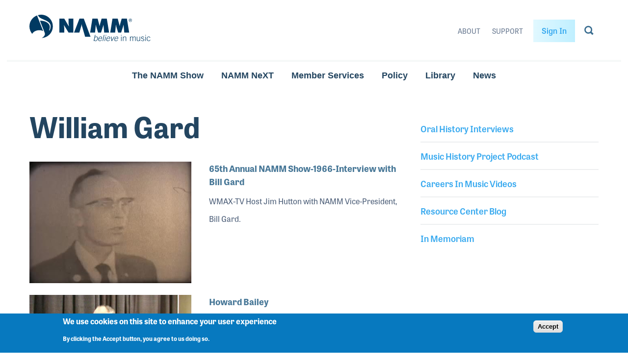

--- FILE ---
content_type: text/html; charset=UTF-8
request_url: https://www.namm.org/library/oral-history/category/william-gard
body_size: 20642
content:


<!DOCTYPE html>
<html lang="en" dir="ltr" prefix="og: https://ogp.me/ns#">
  <head>
    <meta charset="utf-8" />
<meta name="keywords" content="NAMM, National Association of Music Merchants, The NAMM Show, Summer NAMM" />
<link rel="canonical" href="https://www.namm.org/library/oral-history/category/william-gard" />
<meta name="twitter:card" content="summary_large_image" />
<meta name="twitter:title" content="William Gard" />
<meta name="Generator" content="Drupal 9 (https://www.drupal.org)" />
<meta name="MobileOptimized" content="width" />
<meta name="HandheldFriendly" content="true" />
<meta name="viewport" content="width=device-width, initial-scale=1.0" />
<style>div#sliding-popup, div#sliding-popup .eu-cookie-withdraw-banner, .eu-cookie-withdraw-tab {background: #0779bf} div#sliding-popup.eu-cookie-withdraw-wrapper { background: transparent; } #sliding-popup h1, #sliding-popup h2, #sliding-popup h3, #sliding-popup p, #sliding-popup label, #sliding-popup div, .eu-cookie-compliance-more-button, .eu-cookie-compliance-secondary-button, .eu-cookie-withdraw-tab { color: #ffffff;} .eu-cookie-withdraw-tab { border-color: #ffffff;}</style>
<link rel="icon" href="/themes/bitcrusher/favicon.ico" type="image/vnd.microsoft.icon" />

    <title>William Gard | NAMM.org</title>
    <meta name="viewport" content="minimum-scale=1, initial-scale=1, width=device-width, shrink-to-fit=no"/>
    <link rel="stylesheet" media="all" href="/modules/contrib/eu_cookie_compliance/css/eu_cookie_compliance.css?t951x7" />
<link rel="stylesheet" media="all" href="/modules/contrib/colorbox/styles/plain/colorbox_style.css?t951x7" />
<link rel="stylesheet" media="all" href="/modules/contrib/ckeditor_accordion/css/accordion.frontend.css?t951x7" />
<link rel="stylesheet" media="all" href="/modules/contrib/sitewide_alert/css/sitewide_alert.css?t951x7" />
<link rel="stylesheet" media="all" href="https://use.typekit.net/ifz4jvh.css" />
<link rel="stylesheet" media="all" href="/themes/bitcrusher/css/layout.css?t951x7" />
<link rel="stylesheet" media="all" href="/themes/bitcrusher/css/utility.css?t951x7" />
<link rel="stylesheet" media="all" href="/themes/bitcrusher/css/base.css?t951x7" />
<link rel="stylesheet" media="all" href="/themes/bitcrusher/css/component/global.css?t951x7" />
<link rel="stylesheet" media="all" href="/themes/bitcrusher/css/component/header.css?t951x7" />
<link rel="stylesheet" media="all" href="/themes/bitcrusher/css/component/footer.css?t951x7" />
<link rel="stylesheet" media="all" href="/themes/bitcrusher/css/component/site-navigation.css?t951x7" />
<link rel="stylesheet" media="all" href="/themes/bitcrusher/css/component/exhibit.css?t951x7" />
<link rel="stylesheet" media="all" href="/themes/bitcrusher/css/component/attend.css?t951x7" />
<link rel="stylesheet" media="all" href="/themes/bitcrusher/css/component/homepage.css?t951x7" />
<link rel="stylesheet" media="all" href="/themes/bitcrusher/css/layout/layout.css?t951x7" />
<link rel="stylesheet" media="all" href="/themes/bitcrusher/css/layout/layout-onecol.css?t951x7" />
<link rel="stylesheet" media="all" href="/themes/bitcrusher/css/component/post-teaser.css?t951x7" />
<link rel="stylesheet" media="all" href="/themes/bitcrusher/css/component/side-menu.css?t951x7" />

    
  </head>
  <body class="path-taxonomy">
        <a href="#main-content" class="visually-hidden focusable">
      Skip to main content
    </a>
    <div data-sitewide-alert></div>
    
  <div class="dialog-off-canvas-main-canvas testing" data-off-canvas-main-canvas>
    


<div class="container">
  <header class="grid header" role="banner">
    <div class="header__inner">
      <div class="header__first">
        <button aria-label="Toggle navigation" type="button" class="header__menu-icon">
          <svg width="24" height="14" xmlns="http://www.w3.org/2000/svg" xmlns:xlink="http://www.w3.org/1999/xlink"><defs><path id="a" d="M0 0h24v2H0z"/><path id="b" d="M0 0h24v2H0z"/><path id="c" d="M0 0h24v2H0z"/></defs><g fill="#3A6D90" fill-rule="evenodd"><use xlink:href="#a"/><use xlink:href="#b" transform="translate(0 6)"/><use xlink:href="#c" transform="translate(0 12)"/></g></svg>        </button>
        <a href="/" class="header__logo">
          <span class="visually-hidden">NAMM Home</span>
          <div class="logo--large">
            <svg width="247" height="54" xmlns="http://www.w3.org/2000/svg"><path d="M207.79 9.268c.564.569.848 1.256.848 2.06 0 .81-.284 1.501-.849 2.073a2.793 2.793 0 0 1-2.062.857 2.793 2.793 0 0 1-2.063-.857 2.853 2.853 0 0 1-.845-2.074c0-.803.284-1.49.849-2.059a2.804 2.804 0 0 1 2.059-.857c.805 0 1.493.286 2.062.857zm.337-.327a3.28 3.28 0 0 0-2.4-.986c-.932 0-1.727.329-2.386.986a3.254 3.254 0 0 0-.992 2.386c0 .94.327 1.74.982 2.4a3.25 3.25 0 0 0 2.396.996c.94 0 1.739-.332 2.4-.995a3.286 3.286 0 0 0 .993-2.4 3.25 3.25 0 0 0-.993-2.387zm-1.896 2.23c-.14.056-.347.083-.624.083h-.59V9.908h.556c.364 0 .627.047.792.138.166.092.248.274.248.544 0 .286-.13.479-.382.58zm-1.87 2.004h.655V11.71h.517c.348 0 .59.04.73.12.234.137.35.422.35.853v.293l.013.12c.005.016.007.03.01.042.003.012.007.024.008.037h.614l-.021-.047a.544.544 0 0 1-.034-.192 3.76 3.76 0 0 1-.009-.277v-.271c0-.189-.066-.38-.203-.577-.135-.197-.348-.318-.64-.364a1.44 1.44 0 0 0 .539-.18c.243-.156.365-.4.365-.732 0-.466-.192-.78-.578-.94-.214-.088-.555-.133-1.015-.133h-1.301v3.713zm-70.726 28.03h1.043l-1.04 4.683c1.094-.937 1.917-1.352 3.132-1.352 2.103 0 3.122 1.977 2.532 4.63-.68 3.069-2.335 4.735-4.682 4.735-1.233 0-2.149-.417-2.6-1.353l-.436 1.18h-.73l2.781-12.523zm-1.226 10.215c.47.936 1.06 1.648 2.345 1.648 1.805 0 3.002-1.63 3.465-3.711.52-2.341-.036-3.99-1.912-3.99-1.024 0-2.43 1.008-2.91 1.614l-.988 4.44zm9.167-2.168c-.454 2.048.004 3.816 2.055 3.816 1.163 0 1.826-.397 3.045-1.82l.75.451c-1.326 1.595-2.348 2.202-4.067 2.202-2.363 0-3.522-1.51-2.817-4.682.621-2.793 2.465-4.683 4.758-4.683 2.45 0 3.186 1.925 2.566 4.716h-6.29zm5.432-.832c.203-1.856-.351-3.035-1.929-3.052-1.837-.017-3.034 1.856-3.317 3.052h5.246zm4.782-7.215h1.042l-2.78 12.522h-1.043l2.78-12.522zm3.516 1.527l.34-1.527h1.042l-.34 1.527h-1.042zm-1.399 10.996h-1.043l2.003-9.02h1.043l-2.003 9.02zm4.068-4.476c-.453 2.048.004 3.816 2.055 3.816 1.163 0 1.823-.397 3.044-1.82l.75.451c-1.326 1.595-2.348 2.202-4.067 2.202-2.361 0-3.52-1.51-2.816-4.682.619-2.793 2.463-4.683 4.756-4.683 2.45 0 3.186 1.925 2.567 4.716h-6.289zm5.43-.832c.205-1.856-.35-3.035-1.926-3.052-1.837-.017-3.035 1.856-3.318 3.052h5.245zm2.84-3.712h1.114l.817 7.423h.036l4.147-7.423h1.114l-5.112 9.02h-1.026l-1.09-9.02zm8.13 4.544c-.456 2.048.003 3.816 2.053 3.816 1.163 0 1.826-.397 3.046-1.82l.75.451c-1.328 1.595-2.349 2.202-4.068 2.202-2.363 0-3.522-1.51-2.817-4.682.62-2.793 2.466-4.683 4.757-4.683 2.45 0 3.187 1.925 2.567 4.716h-6.288zm5.43-.832c.205-1.856-.351-3.035-1.93-3.052-1.837-.017-3.033 1.856-3.316 3.052h5.246zm6.83 5.307V44.71h1.04v9.018h-1.04zm0-10.996v-1.526h1.04v1.526h-1.04zm3.873 10.997v-9.02h1.041v1.424c.974-1.008 1.773-1.596 3.092-1.596 1.878 0 2.677 1.074 2.677 3.034v6.158h-1.042v-6.054c0-1.491-.452-2.306-1.842-2.306-1.112 0-1.736.675-2.885 1.717v6.643h-1.04zm14.488 0v-9.02h1.041v1.371c.921-.972 1.6-1.543 3.006-1.543 1.007 0 1.93.64 2.19 1.647.817-.954 1.685-1.647 2.988-1.647 1.58 0 2.379.867 2.379 2.445v6.747h-1.042v-6.851c0-1.006-.556-1.509-1.565-1.509-.797 0-2.117.85-2.672 1.717v6.643h-1.045v-6.851c0-1.006-.555-1.509-1.562-1.509-.8 0-2.119.85-2.677 1.717v6.643h-1.041zm20.585-9.02v9.02h-1.042v-1.424c-.971 1.007-1.773 1.597-3.092 1.597-1.877 0-2.676-1.074-2.676-3.035v-6.158h1.043v6.055c0 1.489.453 2.305 1.842 2.305 1.11 0 1.736-.676 2.883-1.716v-6.644h1.042zm2.624 6.835c.851 1.213 1.615 1.525 2.797 1.525 1.147 0 2.014-.745 2.014-1.716 0-2.62-5.315-1.144-5.315-4.353 0-1.7 1.339-2.463 2.867-2.463 1.51 0 2.467.588 3.11 1.63l-.799.554c-.61-.832-1.268-1.351-2.346-1.351-1.008 0-1.79.485-1.79 1.577 0 2.203 5.317.902 5.317 4.406 0 1.613-1.495 2.549-3.128 2.549-1.39 0-2.64-.554-3.491-1.822l.764-.536zm7.922 2.184V44.71h1.042v9.018h-1.042zm0-10.996v-1.526h1.042v1.526h-1.042zm9.31 4.51c-.47-1.041-1.146-1.873-2.345-1.873-1.702 0-2.849 1.059-2.849 3.85 0 2.307 1.043 3.85 2.849 3.85 1.285 0 1.98-.711 2.71-1.872l.834.399c-.766 1.284-1.824 2.305-3.544 2.305-2.537 0-3.89-1.959-3.89-4.681 0-3.105 1.562-4.683 3.89-4.683 1.703 0 2.761.953 3.301 2.445l-.956.26zM61.013 7.962h9.943l9.302 15.779h.302c-.416-2.378-.87-4.831-.87-7.248V7.962h9.906v28.462H79.69l-9.113-14.948h-.302c.34 1.962.642 3.813.642 5.7v9.248h-9.905V7.962zm29.941 28.462l11.04-28.462h8.772l13.757 37.112h-11.026l-6.286-21.598c-.416-1.397-.718-2.792-.718-4.227h-.227c0 1.435-.302 2.83-.719 4.227l-3.78 12.948H90.953zm37.38-28.462h10.663l3.932 14.948h.265c.189-1.245.378-2.566.718-3.774l3.214-11.174h10.55l4.687 28.462h-10.02l-1.397-15.59h-.19c-.19.945-.377 1.926-.68 2.83l-4.12 12.76h-6.05l-3.705-12.041c-.303-1.21-.568-2.34-.644-3.548h-.34c-.075 1.132-.15 2.302-.265 3.434l-1.21 12.155h-10.018l4.61-28.462zm40.935 0h10.661l3.931 14.948h.265c.19-1.245.38-2.566.722-3.774l3.213-11.174h10.548l4.688 28.462h-10.018l-1.4-15.59h-.19c-.187.945-.377 1.926-.677 2.83l-4.124 12.76h-6.048l-3.706-12.041c-.302-1.21-.566-2.34-.641-3.548h-.34c-.078 1.132-.153 2.302-.267 3.434l-1.21 12.155h-10.018l4.611-28.462zM12.744 33.078c-3.546 1.428-6.026 3.664-7.123 6.062C2.121 34.996 0 29.646 0 23.803 0 13.6 6.442 4.921 15.479 1.538L27.942 33.53c-3.801-2.296-9.885-2.6-15.198-.452zM23.84 0c13.165 0 23.844 10.66 23.844 23.803 0 12.78-10.102 23.18-22.76 23.75 4.716-2.28 7.214-6.037 6.528-9.444a3.556 3.556 0 0 0-.203-.794l-9.734-24.992c3.98-.347 9.122.774 12.617 2.574 3.097 1.538 5.472 3.865 6.512 6.184 1.92 4.147.09 8.522-.659 11.125l1.116-.149c1.395-2.833 3.124-7.837 1.34-12.42-1.118-2.868-4.24-5.416-7.982-7.28-2.833-1.43-6.715-2.91-10.332-4.652-4.387-2.133-5.692-4.678-6.934-6.75A23.985 23.985 0 0 1 23.84 0z" fill="#003A62" fill-rule="evenodd"/></svg>
          </div>
          <div class="logo--small">
            <svg width="115" height="30" xmlns="http://www.w3.org/2000/svg"><path d="M.755.743h7.67l7.174 12.178h.233c-.32-1.835-.67-3.729-.67-5.594V.743h7.64V22.71h-7.64l-7.03-11.537H7.9c.262 1.514.495 2.943.495 4.4v7.137H.755V.743M23.85 22.71L32.366.743h6.766l10.612 28.643h-8.505l-4.849-16.67c-.321-1.078-.554-2.155-.554-3.262h-.174c0 1.107-.234 2.184-.555 3.263L32.19 22.71h-8.34M52.684.743h8.225l3.033 11.537h.204c.146-.961.292-1.98.554-2.914L67.18.743h8.138l3.615 21.967h-7.73l-1.077-12.032h-.146c-.147.728-.291 1.486-.525 2.184l-3.178 9.848H61.61l-2.858-9.294c-.234-.933-.438-1.806-.496-2.738h-.263c-.058.874-.116 1.777-.205 2.65l-.932 9.382h-7.728L52.684.743m31.576 0h8.223l3.033 11.537h.204c.147-.961.294-1.98.556-2.914l2.48-8.623h8.136l3.616 21.967h-7.728l-1.08-12.032h-.147c-.144.728-.29 1.486-.522 2.184L97.85 22.71h-4.665l-2.859-9.294c-.233-.933-.436-1.806-.494-2.738h-.263c-.06.874-.118 1.777-.205 2.65l-.934 9.382h-7.727L84.26.743m29.713 1.007c.436.44.655.97.655 1.59 0 .625-.22 1.16-.655 1.6a2.154 2.154 0 0 1-1.591.662 2.15 2.15 0 0 1-1.591-.662 2.203 2.203 0 0 1-.652-1.6c0-.62.219-1.15.655-1.59.44-.44.969-.66 1.588-.66.62 0 1.152.22 1.59.66zm.26-.252a2.529 2.529 0 0 0-1.851-.76 2.51 2.51 0 0 0-1.84.76 2.512 2.512 0 0 0-.766 1.842c0 .726.253 1.343.758 1.852a2.507 2.507 0 0 0 1.848.769c.725 0 1.341-.257 1.851-.769a2.532 2.532 0 0 0 .766-1.852c0-.721-.257-1.335-.766-1.842zm-1.463 1.721c-.107.043-.267.064-.48.064h-.456V2.244h.43c.28 0 .483.037.61.107.128.071.191.212.191.42 0 .22-.1.37-.295.448zm-1.442 1.547h.506v-1.13h.398c.269 0 .455.03.564.091.18.107.27.326.27.659v.226l.01.094.007.031c.002.01.006.02.007.029h.473l-.017-.036a.42.42 0 0 1-.025-.149 2.904 2.904 0 0 1-.007-.213v-.21a.777.777 0 0 0-.157-.445c-.104-.152-.268-.245-.494-.28a1.12 1.12 0 0 0 .416-.139c.188-.12.281-.31.281-.565 0-.36-.148-.603-.445-.726-.165-.068-.428-.103-.783-.103h-1.004v2.866z" fill="#003A62" fill-rule="evenodd"/></svg>          </div>
        </a>
              </div>
      <div class="header__last">
        <nav class="header__nav">
          
												<ul class="menu menu-secondary-header">
																																				<li class="menu-secondary-header__item">
												
						<a href="/about" class="menu-secondary-header__link" title="About" data-drupal-link-system-path="node/285">About</a>
												</li>
																													<li class="menu-secondary-header__item">
												
						<a href="https://support.namm.org" title="NAMM&#039;s Support Website" class="menu-secondary-header__link">Support</a>
												</li>
							</ul>
			


                      <a href="/login?destination=/library/oral-history/category/william-gard" class="site-navigation__login-link">Sign In</a>
                              </nav>
        <button aria-label="Toggle search form visibility" type="button" class="header__search-icon">
          <svg width="19" height="20" xmlns="http://www.w3.org/2000/svg"><path d="M12.374 15.555a8 8 0 1 1 2.514-2.514l3.912 3.911-2.515 2.514-3.911-3.911zm-.488-3.003A5.333 5.333 0 1 0 4.343 5.01a5.333 5.333 0 0 0 7.543 7.542z" fill="#3A6D90" fill-rule="evenodd"/></svg>        </button>
        <a href="/search" class="header__search-icon--link" aria-label="Go to search page">
          <svg width="19" height="20" xmlns="http://www.w3.org/2000/svg"><path d="M12.374 15.555a8 8 0 1 1 2.514-2.514l3.912 3.911-2.515 2.514-3.911-3.911zm-.488-3.003A5.333 5.333 0 1 0 4.343 5.01a5.333 5.333 0 0 0 7.543 7.542z" fill="#3A6D90" fill-rule="evenodd"/></svg>        </a>
      </div>
    </div>
  </header>
</div>
<nav class="container site-navigation">
	<div class="site-navigation__above">
					<a href="/login?destination=/library/oral-history/category/william-gard" class="site-navigation__login-link">Sign In</a>
						</div>
	<div class="site-navigation__primary">
		
												<ul class="menu menu-main">
																																				<li class="menu-main__item">
												
						<button class="menu-main__link" aria-controls="megamenu__namm_show" type="button">The NAMM Show</button>
												</li>
																													<li class="menu-main__item">
												
						<button aria-controls="megamenu__believe_in_music" class="menu-main__link" type="button">NAMM NeXT</button>
												</li>
																													<li class="menu-main__item">
												
						<button aria-controls="megamenu__membership" class="menu-main__link" type="button">Member Services</button>
												</li>
																													<li class="menu-main__item">
												
						<button aria-controls="megamenu__issues_advocacy" class="menu-main__link" type="button">Policy</button>
												</li>
																													<li class="menu-main__item">
												
						<button class="menu-main__link" aria-controls="megamenu__library" type="button">Library</button>
												</li>
																													<li class="menu-main__item">
												
						<button class="menu-main__link" aria-controls="megamenu__news" title="News" type="button">News</button>
												</li>
							</ul>
			


	</div>
	<div class="site-navigation__secondary">
		
												<ul class="menu menu-secondary-header">
																																				<li class="menu-secondary-header__item">
												
						<a href="/about" class="menu-secondary-header__link" title="About" data-drupal-link-system-path="node/285">About</a>
												</li>
																													<li class="menu-secondary-header__item">
												
						<a href="https://support.namm.org" title="NAMM&#039;s Support Website" class="menu-secondary-header__link">Support</a>
												</li>
							</ul>
			


			</div>
	<div class="site-navigation__megamenu">
		
<nav id="megamenu__namm_show" class="megamenu" aria-hidden="true">
  <div class="grid">
    <div class="megamenu__inner">
      <div class="megamenu__first">
        <button class="megamenu__mobile-back">Back</button>
        <div class="megamenu__menu-container">
          
												<ul class="menu menu-namm-show-primary">
																																				<li class="menu-namm-show-primary__item">
												
						<a href="/thenammshow/exhibit/2026" title="Reserve a Booth for The 2026 NAMM Show" class="menu-namm-show-primary__link" data-drupal-link-system-path="node/29298">Reserve a Booth</a>
												</li>
																													<li class="menu-namm-show-primary__item">
												
						<a href="/thenammshow/registration" title="Register for The NAMM Show" class="menu-namm-show-primary__link" data-drupal-link-system-path="node/19816">Register</a>
												</li>
																													<li class="menu-namm-show-primary__item">
												
						<a href="/thenammshow/exhibit/2026#sponsor" title="Become a NAMM Show Sponsor" class="menu-namm-show-primary__link" data-drupal-link-system-path="node/29298">Become a Sponsor</a>
												</li>
																													<li class="menu-namm-show-primary__item">
												
						<a href="/thenammshow/exhibitor-resources" title="Exhibitor Resources" class="menu-namm-show-primary__link" data-drupal-link-system-path="node/22747">Exhibitor Resources</a>
												</li>
																													<li class="menu-namm-show-primary__item">
												
						<a href="https://namm26.mapyourshow.com/8_0/floorplan/index.cfm" target="_blank" class="menu-namm-show-primary__link">The 2026 NAMM Show Map</a>
												</li>
							</ul>
			


          


                       <ul class="menu menu-namm-show-secondary side-menu__menu">                                       <li>        
        <a href="/thenammshow/attend" class="menu-namm-show-secondary__link" title="Attend" data-drupal-link-system-path="node/29001">Attend</a>
              </li>
                                  <li>        
        <a href="/thenammshow/exhibit" title="Exhibit at The NAMM Show" class="menu-namm-show-secondary__link" data-drupal-link-system-path="node/22760">Exhibit</a>
              </li>
                                  <li>        
        <a href="/bands-at-namm" title="Bands at NAMM" class="menu-namm-show-secondary__link" data-drupal-link-system-path="node/36">Bands at NAMM</a>
              </li>
                                  <li>        
        <a href="/thenammshow/registration" class="menu-namm-show-secondary__link" title="Registration" data-drupal-link-system-path="node/19816">Badge Registration</a>
              </li>
                                  <li>        
        <a href="/thenammshow/exhibit#showcases" class="menu-namm-show-secondary__link" data-drupal-link-system-path="node/22760">Exhibitor Showcases</a>
              </li>
                                  <li>        
        <a href="/thenammshow/hotels" class="menu-namm-show-secondary__link" title="NAMM Show Hotel Reservations" data-drupal-link-system-path="node/19817">Hotel Reservations</a>
              </li>
                                  <li>        
        <a href="/thenammshow/retailawards" title="NAMM Retail Awards" class="menu-namm-show-secondary__link" data-drupal-link-system-path="node/29733">NAMM Retail Awards</a>
              </li>
                                  <li>        
        <a href="/thenammshow/show-information-policies" title="Show Information &amp; Policies" class="menu-namm-show-secondary__link" data-drupal-link-system-path="node/19814">Show Information</a>
              </li>
                                  <li>        
        <a href="/thenammshow/visa-information" class="menu-namm-show-secondary__link" title="Hotel and Travel Info">Visa Information</a>
              </li>
                                  <li>        
        <a href="https://www.namm.org/thenammshow/educationsessions" class="menu-namm-show-secondary__link">NAMM Show Schedule Highlights</a>
              </li>
                                  <li>        
        <a href="https://namm26.mapyourshow.com/8_0/sessions/#/" class="menu-namm-show-secondary__link">Sessions and Events</a>
              </li>
                                  <li>        
        <a href="https://www.namm.org/thenammshow/app" class="menu-namm-show-secondary__link">The NAMM Show App</a>
              </li>
        </ul>
   

        </div>
      </div>
    </div>
  </div>
  <div class="megamenu__angles">
    <img class="animation-element anchor-item--bottom-right" src="/themes/bitcrusher/images/megamenu-corner-angle-first.svg" alt="">
    <img class="animation-element anchor-item--bottom-right" src="/themes/bitcrusher/images/megamenu-corner-angle-second.svg" alt="">
  </div>
  <button class="megamenu-close" type="button" aria-label="Close Menu">
    <svg width="20" height="20" xmlns="http://www.w3.org/2000/svg"><path d="M11.385 9.97l7.778 7.779-1.414 1.414-7.778-7.778-7.779 7.778-1.414-1.414L8.556 9.97.778 2.192 2.192.778l7.779 7.778L17.749.778l1.414 1.414-7.778 7.779z" fill="#3A6D90" fill-rule="evenodd"/></svg>  </button>
</nav>

		
<nav id="megamenu__believe_in_music" class="megamenu" aria-hidden="true">
  <div class="grid">
    <div class="megamenu__inner">
      <div class="megamenu__first">
        <button class="megamenu__mobile-back">Back</button>
        <div class="megamenu__menu-container">
          
												<ul class="menu menu-believe-in-music-primary">
																																				<li class="menu-believe-in-music-primary__item">
												
						<a href="https://next.namm.org/" class="menu-believe-in-music-primary__link">Learn More</a>
												</li>
							</ul>
			


          
        </div>
      </div>
    </div>
  </div>
  <div class="megamenu__angles">
    <img class="animation-element anchor-item--bottom-right" src="/themes/bitcrusher/images/megamenu-corner-angle-first.svg" alt="">
    <img class="animation-element anchor-item--bottom-right" src="/themes/bitcrusher/images/megamenu-corner-angle-second.svg" alt="">
  </div>
  <button class="megamenu-close" type="button" aria-label="Close Menu">
    <svg width="20" height="20" xmlns="http://www.w3.org/2000/svg"><path d="M11.385 9.97l7.778 7.779-1.414 1.414-7.778-7.778-7.779 7.778-1.414-1.414L8.556 9.97.778 2.192 2.192.778l7.779 7.778L17.749.778l1.414 1.414-7.778 7.779z" fill="#3A6D90" fill-rule="evenodd"/></svg>  </button>
</nav>

		
<nav id="megamenu__exhibit" class="megamenu" aria-hidden="true">
  <div class="grid">
    <div class="megamenu__inner">
      <div class="megamenu__first">
        <button class="megamenu__mobile-back">Back</button>
        <div class="megamenu__menu-container">
          
          
												<ul class="menu menu-exhibit-secondary">
																																				<li class="menu-exhibit-secondary__item">
												
						<a href="https://namm.org/exhibit/bm22" class="menu-exhibit-secondary__link" title="Believe in Music">Believe in Music</a>
												</li>
																													<li class="menu-exhibit-secondary__item">
												
						<a href="https://namm.org/exhibit/russia" class="menu-exhibit-secondary__link" title="NAMM Russia">NAMM Russia</a>
												</li>
																													<li class="menu-exhibit-secondary__item">
												
						<a href="https://namm.org/exhibit/wn22" class="menu-exhibit-secondary__link" title="The 2022 NAMM Show">The 2022 NAMM Show</a>
												</li>
							</ul>
			


        </div>
      </div>
    </div>
  </div>
  <div class="megamenu__angles">
    <img class="animation-element anchor-item--bottom-right" src="/themes/bitcrusher/images/megamenu-corner-angle-first.svg" alt="">
    <img class="animation-element anchor-item--bottom-right" src="/themes/bitcrusher/images/megamenu-corner-angle-second.svg" alt="">
  </div>
  <button class="megamenu-close" type="button" aria-label="Close Menu">
    <svg width="20" height="20" xmlns="http://www.w3.org/2000/svg"><path d="M11.385 9.97l7.778 7.779-1.414 1.414-7.778-7.778-7.779 7.778-1.414-1.414L8.556 9.97.778 2.192 2.192.778l7.779 7.778L17.749.778l1.414 1.414-7.778 7.779z" fill="#3A6D90" fill-rule="evenodd"/></svg>  </button>
</nav>

		
<nav id="megamenu__believe_in_music" class="megamenu" aria-hidden="true">
  <div class="grid">
    <div class="megamenu__inner">
      <div class="megamenu__first">
        <button class="megamenu__mobile-back">Back</button>
        <div class="megamenu__menu-container">
          
												<ul class="menu menu-believe-in-music-primary">
																																				<li class="menu-believe-in-music-primary__item">
												
						<a href="https://next.namm.org/" class="menu-believe-in-music-primary__link">Learn More</a>
												</li>
							</ul>
			


          
        </div>
      </div>
    </div>
  </div>
  <div class="megamenu__angles">
    <img class="animation-element anchor-item--bottom-right" src="/themes/bitcrusher/images/megamenu-corner-angle-first.svg" alt="">
    <img class="animation-element anchor-item--bottom-right" src="/themes/bitcrusher/images/megamenu-corner-angle-second.svg" alt="">
  </div>
  <button class="megamenu-close" type="button" aria-label="Close Menu">
    <svg width="20" height="20" xmlns="http://www.w3.org/2000/svg"><path d="M11.385 9.97l7.778 7.779-1.414 1.414-7.778-7.778-7.779 7.778-1.414-1.414L8.556 9.97.778 2.192 2.192.778l7.779 7.778L17.749.778l1.414 1.414-7.778 7.779z" fill="#3A6D90" fill-rule="evenodd"/></svg>  </button>
</nav>

		
<nav id="megamenu__news" class="megamenu" aria-hidden="true">
  <div class="grid">
    <div class="megamenu__inner">
      <div class="megamenu__first">
        <button class="megamenu__mobile-back">Back</button>
        <div class="megamenu__menu-container">
          
												<ul class="menu menu-news-primary">
																																				<li class="menu-news-primary__item">
												
						<a href="/news" class="menu-news-primary__link" title="Explore News" data-drupal-link-system-path="node/278">Explore News</a>
												</li>
																													<li class="menu-news-primary__item">
												
						<a href="https://www.namm.org/playb" class="menu-news-primary__link">PLAYback Blog</a>
												</li>
							</ul>
			


          
												<ul class="menu menu-news-secondary">
																																				<li class="menu-news-secondary__item">
												
						<a href="/epk" class="menu-news-secondary__link" data-drupal-link-system-path="node/25675">NAMM Show EPK</a>
												</li>
																													<li class="menu-news-secondary__item">
												
						<a href="/news/releases" title="News Releases" class="menu-news-secondary__link" data-drupal-link-system-path="news/releases">News Releases</a>
												</li>
							</ul>
			


        </div>
      </div>
    </div>
  </div>
  <div class="megamenu__angles">
    <img class="animation-element anchor-item--bottom-right" src="/themes/bitcrusher/images/megamenu-corner-angle-first.svg" alt="">
    <img class="animation-element anchor-item--bottom-right" src="/themes/bitcrusher/images/megamenu-corner-angle-second.svg" alt="">
  </div>
  <button class="megamenu-close" type="button" aria-label="Close Menu">
    <svg width="20" height="20" xmlns="http://www.w3.org/2000/svg"><path d="M11.385 9.97l7.778 7.779-1.414 1.414-7.778-7.778-7.779 7.778-1.414-1.414L8.556 9.97.778 2.192 2.192.778l7.779 7.778L17.749.778l1.414 1.414-7.778 7.779z" fill="#3A6D90" fill-rule="evenodd"/></svg>  </button>
</nav>

		




<nav id="megamenu__shows" class="megamenu" aria-hidden="true">
  <div class="grid">
    <div class="megamenu__inner">
      <div class="megamenu__first">
        <button class="megamenu__mobile-back">Back</button>
        <ul class="megamenu__tabs">

                                <li class="megamenu__tab-item">
              <button aria-controls="megamenu__data--summer" class="summer" type="button">Summer NAMM</button>
            </li>
                      <li class="megamenu__tab-item">
              <button aria-controls="megamenu__data--winter" class="winter" type="button">The NAMM Show</button>
            </li>
          
        </ul>

                  <ul class="megamenu__tabs-links">
                                      <li class="megamenu__tab-link-item">
                <a href="https://www.namm.org/exhibit/russia">NAMM Russia</a>
              </li>
                      </ul>
        
      </div>
      <div class="megamenu__second">

                          <div id="megamenu__data--summer" class="megamenu__data">
            <button class="megamenu__mobile-back">Back</button>

                          <header class="megamenu__data__header">
                <h2>
                                      <a href="https://www.namm.org/summer/2019/attend">Summer NAMM</a>
                                  </h2>
                              </header>
            
            <div class="megamenu__menu-container">
              
												<ul class="menu menu-summer-namm-primary">
																																				<li class="menu-summer-namm-primary__item">
												
						<a href="https://namm.next.org" class="menu-summer-namm-primary__link">Registration and Details</a>
												</li>
																													<li class="menu-summer-namm-primary__item">
												
						<a href="https://next.namm.org/clkn/https/next.namm.org/speakers/" class="menu-summer-namm-primary__link">Speakers</a>
												</li>
							</ul>
			


              
            </div>
          </div>
                  <div id="megamenu__data--winter" class="megamenu__data">
            <button class="megamenu__mobile-back">Back</button>

                          <header class="megamenu__data__header">
                <h2>
                                      <a href="https://www.namm.org/thenammshow/attend">The NAMM Show</a>
                                  </h2>
                                  <p>Anaheim Convention Center in Anaheim, CA.</p>
                              </header>
            
            <div class="megamenu__menu-container">
              
												<ul class="menu menu-namm-show-primary">
																																				<li class="menu-namm-show-primary__item">
												
						<a href="/thenammshow/exhibit/2026" title="Reserve a Booth for The 2026 NAMM Show" class="menu-namm-show-primary__link" data-drupal-link-system-path="node/29298">Reserve a Booth</a>
												</li>
																													<li class="menu-namm-show-primary__item">
												
						<a href="/thenammshow/registration" title="Register for The NAMM Show" class="menu-namm-show-primary__link" data-drupal-link-system-path="node/19816">Register</a>
												</li>
																													<li class="menu-namm-show-primary__item">
												
						<a href="/thenammshow/exhibit/2026#sponsor" title="Become a NAMM Show Sponsor" class="menu-namm-show-primary__link" data-drupal-link-system-path="node/29298">Become a Sponsor</a>
												</li>
																													<li class="menu-namm-show-primary__item">
												
						<a href="/thenammshow/exhibitor-resources" title="Exhibitor Resources" class="menu-namm-show-primary__link" data-drupal-link-system-path="node/22747">Exhibitor Resources</a>
												</li>
																													<li class="menu-namm-show-primary__item">
												
						<a href="https://namm26.mapyourshow.com/8_0/floorplan/index.cfm" target="_blank" class="menu-namm-show-primary__link">The 2026 NAMM Show Map</a>
												</li>
							</ul>
			


              


                       <ul class="menu menu-namm-show-secondary side-menu__menu">                                       <li>        
        <a href="/thenammshow/attend" class="menu-namm-show-secondary__link" title="Attend" data-drupal-link-system-path="node/29001">Attend</a>
              </li>
                                  <li>        
        <a href="/thenammshow/exhibit" title="Exhibit at The NAMM Show" class="menu-namm-show-secondary__link" data-drupal-link-system-path="node/22760">Exhibit</a>
              </li>
                                  <li>        
        <a href="/bands-at-namm" title="Bands at NAMM" class="menu-namm-show-secondary__link" data-drupal-link-system-path="node/36">Bands at NAMM</a>
              </li>
                                  <li>        
        <a href="/thenammshow/registration" class="menu-namm-show-secondary__link" title="Registration" data-drupal-link-system-path="node/19816">Badge Registration</a>
              </li>
                                  <li>        
        <a href="/thenammshow/exhibit#showcases" class="menu-namm-show-secondary__link" data-drupal-link-system-path="node/22760">Exhibitor Showcases</a>
              </li>
                                  <li>        
        <a href="/thenammshow/hotels" class="menu-namm-show-secondary__link" title="NAMM Show Hotel Reservations" data-drupal-link-system-path="node/19817">Hotel Reservations</a>
              </li>
                                  <li>        
        <a href="/thenammshow/retailawards" title="NAMM Retail Awards" class="menu-namm-show-secondary__link" data-drupal-link-system-path="node/29733">NAMM Retail Awards</a>
              </li>
                                  <li>        
        <a href="/thenammshow/show-information-policies" title="Show Information &amp; Policies" class="menu-namm-show-secondary__link" data-drupal-link-system-path="node/19814">Show Information</a>
              </li>
                                  <li>        
        <a href="/thenammshow/visa-information" class="menu-namm-show-secondary__link" title="Hotel and Travel Info">Visa Information</a>
              </li>
                                  <li>        
        <a href="https://www.namm.org/thenammshow/educationsessions" class="menu-namm-show-secondary__link">NAMM Show Schedule Highlights</a>
              </li>
                                  <li>        
        <a href="https://namm26.mapyourshow.com/8_0/sessions/#/" class="menu-namm-show-secondary__link">Sessions and Events</a>
              </li>
                                  <li>        
        <a href="https://www.namm.org/thenammshow/app" class="menu-namm-show-secondary__link">The NAMM Show App</a>
              </li>
        </ul>
   

            </div>
          </div>
        
      </div>
    </div>
  </div>
  <div class="megamenu__angles">
    <img class="animation-element anchor-item--bottom-right" src="/themes/bitcrusher/images/megamenu-corner-angle-first.svg" alt="">
    <img class="animation-element anchor-item--bottom-right" src="/themes/bitcrusher/images/megamenu-corner-angle-second.svg" alt="">
  </div>
  <button class="megamenu-close" type="button" aria-label="Close Menu">
    <svg width="20" height="20" xmlns="http://www.w3.org/2000/svg"><path d="M11.385 9.97l7.778 7.779-1.414 1.414-7.778-7.778-7.779 7.778-1.414-1.414L8.556 9.97.778 2.192 2.192.778l7.779 7.778L17.749.778l1.414 1.414-7.778 7.779z" fill="#3A6D90" fill-rule="evenodd"/></svg>  </button>
</nav>
		
<nav id="megamenu__about" class="megamenu" aria-hidden="true">
  <div class="grid">
    <div class="megamenu__inner">
      <div class="megamenu__first">
        <button class="megamenu__mobile-back">Back</button>
        <div class="megamenu__menu-container">
          
          
												<ul class="menu menu-about-secondary">
																																				<li class="menu-about-secondary__item">
												
						<a href="/about/board-members" class="menu-about-secondary__link" title="Board Members" data-drupal-link-system-path="node/19093">Board Members</a>
												</li>
																													<li class="menu-about-secondary__item">
												
						<a href="/library/blog/namm-show-location-date-history-1901-2018" class="menu-about-secondary__link" title="Historical Tradeshow Dates">Historical Tradeshow Dates</a>
												</li>
																													<li class="menu-about-secondary__item">
												
						<a href="https://ww1.namm.org/about/past-presidents" class="menu-about-secondary__link" title="Past Presidents">Past Presidents</a>
												</li>
																													<li class="menu-about-secondary__item">
												
						<a href="/about/staff-directors" class="menu-about-secondary__link" title="Staff Directors" data-drupal-link-system-path="about/staff-directors">Staff Directors</a>
												</li>
																													<li class="menu-about-secondary__item">
												
						<a href="/about/values-commitment" class="menu-about-secondary__link" title="Values Commitment" data-drupal-link-system-path="node/288">Values Commitment</a>
												</li>
							</ul>
			


        </div>
      </div>
    </div>
  </div>
  <div class="megamenu__angles">
    <img class="animation-element anchor-item--bottom-right" src="/themes/bitcrusher/images/megamenu-corner-angle-first.svg" alt="">
    <img class="animation-element anchor-item--bottom-right" src="/themes/bitcrusher/images/megamenu-corner-angle-second.svg" alt="">
  </div>
  <button class="megamenu-close" type="button" aria-label="Close Menu">
    <svg width="20" height="20" xmlns="http://www.w3.org/2000/svg"><path d="M11.385 9.97l7.778 7.779-1.414 1.414-7.778-7.778-7.779 7.778-1.414-1.414L8.556 9.97.778 2.192 2.192.778l7.779 7.778L17.749.778l1.414 1.414-7.778 7.779z" fill="#3A6D90" fill-rule="evenodd"/></svg>  </button>
</nav>
		
<nav id="megamenu__membership" class="megamenu" aria-hidden="true">
  <div class="grid">
    <div class="megamenu__inner">
      <div class="megamenu__first">
        <button class="megamenu__mobile-back">Back</button>
        <div class="megamenu__menu-container">
          
												<ul class="menu menu-membership-primary">
																																				<li class="menu-membership-primary__item">
												
						<a href="/membership/benefits" title="Member Benefits" class="menu-membership-primary__link" data-drupal-link-system-path="node/29773">Member Benefits</a>
												</li>
																													<li class="menu-membership-primary__item">
												
						<a href="https://www.namm.org/membership-categories" class="menu-membership-primary__link">Membership Categories</a>
												</li>
																													<li class="menu-membership-primary__item">
												
						<a href="/membership/join" title="Become a NAMM Member" class="menu-membership-primary__link" data-drupal-link-system-path="membership/join">Join NAMM</a>
												</li>
							</ul>
			


          
												<ul class="menu menu-membership-secondary">
																																				<li class="menu-membership-secondary__item">
												
						<a href="https://www.namm.org/nammu" class="menu-membership-secondary__link">NAMM U</a>
												</li>
																													<li class="menu-membership-secondary__item">
												
						<a href="/membership/industry-insights" title="Industry Insights" class="menu-membership-secondary__link" data-drupal-link-system-path="node/26663">Industry Insights</a>
												</li>
																													<li class="menu-membership-secondary__item">
												
						<a href="https://www.namm.org/policy" class="menu-membership-secondary__link">Policy</a>
												</li>
																													<li class="menu-membership-secondary__item">
												
						<a href="/membership/endorsed-service-providers" title="Endorsed Service Providers" class="menu-membership-secondary__link" data-drupal-link-system-path="node/21321">Endorsed Service Providers</a>
												</li>
																													<li class="menu-membership-secondary__item">
												
						<a href="/membership/namm-young-professionals" title="NAMM Young Professionals" class="menu-membership-secondary__link" data-drupal-link-system-path="node/29879">Young Professionals</a>
												</li>
																													<li class="menu-membership-secondary__item">
												
						<a href="/membership/women-of-namm" title="Women of NAMM" class="menu-membership-secondary__link" data-drupal-link-system-path="node/21339">Women of NAMM</a>
												</li>
																													<li class="menu-membership-secondary__item">
												
						<a href="https://www.namm.org/library/oral-history" class="menu-membership-secondary__link">Oral History Program</a>
												</li>
																													<li class="menu-membership-secondary__item">
												
						<a href="https://careers.namm.org" class="menu-membership-secondary__link">Careers In Music</a>
												</li>
							</ul>
			


        </div>
      </div>
    </div>
  </div>
  <div class="megamenu__angles">
    <img class="animation-element anchor-item--bottom-right" src="/themes/bitcrusher/images/megamenu-corner-angle-first.svg" alt="">
    <img class="animation-element anchor-item--bottom-right" src="/themes/bitcrusher/images/megamenu-corner-angle-second.svg" alt="">
  </div>
  <button class="megamenu-close" type="button" aria-label="Close Menu">
    <svg width="20" height="20" xmlns="http://www.w3.org/2000/svg"><path d="M11.385 9.97l7.778 7.779-1.414 1.414-7.778-7.778-7.779 7.778-1.414-1.414L8.556 9.97.778 2.192 2.192.778l7.779 7.778L17.749.778l1.414 1.414-7.778 7.779z" fill="#3A6D90" fill-rule="evenodd"/></svg>  </button>
</nav>
		
<nav id="megamenu__namm_u" class="megamenu" aria-hidden="true">
  <div class="grid">
    <div class="megamenu__inner">
      <div class="megamenu__first">
        <button class="megamenu__mobile-back">Back</button>
        <div class="megamenu__menu-container">
          
												<ul class="menu menu-namm-u-primary">
																																				<li class="menu-namm-u-primary__item">
												
						<a href="/nammu" class="menu-namm-u-primary__link" title="Explore the latest NAMM U content" data-drupal-link-system-path="node/279">Explore NAMM U</a>
												</li>
							</ul>
			


          
												<ul class="menu menu-namm-u-secondary">
																																				<li class="menu-namm-u-secondary__item">
												
						<a href="/nammu/finance" class="menu-namm-u-secondary__link" title="Finance" data-drupal-link-system-path="nammu/finance">Finance</a>
												</li>
																													<li class="menu-namm-u-secondary__item">
												
						<a href="/nammu/industry" class="menu-namm-u-secondary__link" title="Industry" data-drupal-link-system-path="nammu/industry">Industry</a>
												</li>
																													<li class="menu-namm-u-secondary__item">
												
						<a href="/nammu/lessons" class="menu-namm-u-secondary__link" title="Lessons" data-drupal-link-system-path="nammu/lessons">Lessons</a>
												</li>
																													<li class="menu-namm-u-secondary__item">
												
						<a href="/nammu/management" class="menu-namm-u-secondary__link" title="Management" data-drupal-link-system-path="nammu/management">Management</a>
												</li>
																													<li class="menu-namm-u-secondary__item">
												
						<a href="/nammu/marketing" class="menu-namm-u-secondary__link" title="Marketing" data-drupal-link-system-path="nammu/marketing">Marketing</a>
												</li>
																													<li class="menu-namm-u-secondary__item">
												
						<a href="/nammu/pro%20audio" title="Pro Audio" class="menu-namm-u-secondary__link" data-drupal-link-system-path="nammu/pro audio">Pro Audio</a>
												</li>
																													<li class="menu-namm-u-secondary__item">
												
						<a href="/nammu/sales" class="menu-namm-u-secondary__link" title="Sales" data-drupal-link-system-path="nammu/sales">Sales</a>
												</li>
																													<li class="menu-namm-u-secondary__item">
												
						<a href="/nammu/training" class="menu-namm-u-secondary__link" title="Training" data-drupal-link-system-path="nammu/training">Training</a>
												</li>
							</ul>
			


        </div>
      </div>
    </div>
  </div>
  <div class="megamenu__angles">
    <img class="animation-element anchor-item--bottom-right" src="/themes/bitcrusher/images/megamenu-corner-angle-first.svg" alt="">
    <img class="animation-element anchor-item--bottom-right" src="/themes/bitcrusher/images/megamenu-corner-angle-second.svg" alt="">
  </div>
  <button class="megamenu-close" type="button" aria-label="Close Menu">
    <svg width="20" height="20" xmlns="http://www.w3.org/2000/svg"><path d="M11.385 9.97l7.778 7.779-1.414 1.414-7.778-7.778-7.779 7.778-1.414-1.414L8.556 9.97.778 2.192 2.192.778l7.779 7.778L17.749.778l1.414 1.414-7.778 7.779z" fill="#3A6D90" fill-rule="evenodd"/></svg>  </button>
</nav>
		
<nav id="megamenu__issues_advocacy" class="megamenu" aria-hidden="true">
  <div class="grid">
    <div class="megamenu__inner">
      <div class="megamenu__first">
        <button class="megamenu__mobile-back">Back</button>
        <div class="megamenu__menu-container">
          
												<ul class="menu menu-issues-advocacy-primary">
																																				<li class="menu-issues-advocacy-primary__item">
												
						<a href="/policy" title="Explore Issues and Advocacy" class="menu-issues-advocacy-primary__link" data-drupal-link-system-path="node/26570">Explore Policy</a>
												</li>
																													<li class="menu-issues-advocacy-primary__item">
												
						<a href="/issues-and-advocacy/fly-in" title="NAMM Advocacy Summit" class="menu-issues-advocacy-primary__link" data-drupal-link-system-path="node/24786">Advocacy D.C. Fly-In</a>
												</li>
																													<li class="menu-issues-advocacy-primary__item">
												
						<a href="/policy/business-compliance/executive-orders-calling-tariffs-explained" class="menu-issues-advocacy-primary__link" data-drupal-link-system-path="node/29333">Tariff Updates</a>
												</li>
							</ul>
			


          
												<ul class="menu menu-issues-and-advocacy-temporary">
																																				<li class="menu-issues-and-advocacy-temporary__item">
												
						<a href="/policy/business-compliance" title="Business Compliance" class="menu-issues-and-advocacy-temporary__link" data-drupal-link-system-path="policy/business-compliance">Business Compliance</a>
												</li>
																													<li class="menu-issues-and-advocacy-temporary__item">
												
						<a href="/policy/music-education-advocacy" title="Music Education Advocacy" class="menu-issues-and-advocacy-temporary__link" data-drupal-link-system-path="policy/music-education-advocacy">Music Education Advocacy</a>
												</li>
																													<li class="menu-issues-and-advocacy-temporary__item">
												
						<a href="/support-music/coalition" title="SupportMusic Coaltion" class="menu-issues-and-advocacy-temporary__link" data-drupal-link-system-path="node/29838">SupportMusic Coalition</a>
												</li>
																													<li class="menu-issues-and-advocacy-temporary__item">
												
						<a href="/policy/workforce-development" title="Workforce Development" class="menu-issues-and-advocacy-temporary__link" data-drupal-link-system-path="policy/workforce-development">Workforce Development</a>
												</li>
							</ul>
			


        </div>
      </div>
    </div>
  </div>
  <div class="megamenu__angles">
    <img class="animation-element anchor-item--bottom-right" src="/themes/bitcrusher/images/megamenu-corner-angle-first.svg" alt="">
    <img class="animation-element anchor-item--bottom-right" src="/themes/bitcrusher/images/megamenu-corner-angle-second.svg" alt="">
  </div>
  <button class="megamenu-close" type="button" aria-label="Close Menu">
    <svg width="20" height="20" xmlns="http://www.w3.org/2000/svg"><path d="M11.385 9.97l7.778 7.779-1.414 1.414-7.778-7.778-7.779 7.778-1.414-1.414L8.556 9.97.778 2.192 2.192.778l7.779 7.778L17.749.778l1.414 1.414-7.778 7.779z" fill="#3A6D90" fill-rule="evenodd"/></svg>  </button>
</nav>

		
<nav id="megamenu__communities" class="megamenu" aria-hidden="true">
  <div class="grid">
    <div class="megamenu__inner">
      <div class="megamenu__first">
        <button class="megamenu__mobile-back">Back</button>
        <div class="megamenu__menu-container">
          
          
												<ul class="menu menu-communities-secondary">
																																				<li class="menu-communities-secondary__item">
												
						<a href="/communities/artists-music-business" title="Artists and Music Business" class="menu-communities-secondary__link" data-drupal-link-system-path="node/21373">Artists and Music Business</a>
												</li>
																													<li class="menu-communities-secondary__item">
												
						<a href="/communities/house-of-worship" title="House of Worship" class="menu-communities-secondary__link" data-drupal-link-system-path="node/21375">House of Worship</a>
												</li>
																													<li class="menu-communities-secondary__item">
												
						<a href="/communities/live-event-professionals" class="menu-communities-secondary__link" data-drupal-link-system-path="node/21376">Live Event Professionals</a>
												</li>
																													<li class="menu-communities-secondary__item">
												
						<a href="/communities/music-educators-students" title="Music Educators and Students" class="menu-communities-secondary__link" data-drupal-link-system-path="node/21374">Music Educators and Students</a>
												</li>
																													<li class="menu-communities-secondary__item">
												
						<a href="/communities/music-products" title="Music Products" class="menu-communities-secondary__link" data-drupal-link-system-path="node/21377">Music Products</a>
												</li>
																													<li class="menu-communities-secondary__item">
												
						<a href="/communities/pro-audio-live-sound" title="Pro Audio &amp; Live Sound" class="menu-communities-secondary__link" data-drupal-link-system-path="node/21378">Pro Audio &amp; Live Sound</a>
												</li>
							</ul>
			


        </div>
      </div>
    </div>
  </div>
  <div class="megamenu__angles">
    <img class="animation-element anchor-item--bottom-right" src="/themes/bitcrusher/images/megamenu-corner-angle-first.svg" alt="">
    <img class="animation-element anchor-item--bottom-right" src="/themes/bitcrusher/images/megamenu-corner-angle-second.svg" alt="">
  </div>
  <button class="megamenu-close" type="button" aria-label="Close Menu">
    <svg width="20" height="20" xmlns="http://www.w3.org/2000/svg"><path d="M11.385 9.97l7.778 7.779-1.414 1.414-7.778-7.778-7.779 7.778-1.414-1.414L8.556 9.97.778 2.192 2.192.778l7.779 7.778L17.749.778l1.414 1.414-7.778 7.779z" fill="#3A6D90" fill-rule="evenodd"/></svg>  </button>
</nav>

		
<nav id="megamenu__library" class="megamenu" aria-hidden="true">
  <div class="grid">
    <div class="megamenu__inner">
      <div class="megamenu__first">
        <button class="megamenu__mobile-back">Back</button>
        <div class="megamenu__menu-container">
          
												<ul class="menu menu-library-primary">
																																				<li class="menu-library-primary__item">
												
						<a href="/library" class="menu-library-primary__link" title="Explore the Resource Center" data-drupal-link-system-path="node/282">Explore the Library</a>
												</li>
							</ul>
			


          
												<ul class="menu menu-library-secondary">
																																				<li class="menu-library-secondary__item">
												
						<a href="/library/oral-history" class="menu-library-secondary__link" title="Oral History Interviews" data-drupal-link-system-path="library/oral-history/all">Oral History Interviews</a>
												</li>
																													<li class="menu-library-secondary__item">
												
						<a href="/library/podcast" class="menu-library-secondary__link" title="Music History Project Podcast" data-drupal-link-system-path="library/podcast">Music History Project Podcast</a>
												</li>
																													<li class="menu-library-secondary__item">
												
						<a href="/library/careers-in-music" class="menu-library-secondary__link" data-drupal-link-system-path="library/careers-in-music">Careers In Music Videos</a>
												</li>
																													<li class="menu-library-secondary__item">
												
						<a href="/library/blog" title="NAMM Resource Center Blog" class="menu-library-secondary__link" data-drupal-link-system-path="node/300">Resource Center Blog</a>
												</li>
																													<li class="menu-library-secondary__item">
												
						<a href="/library/in-memoriam" class="menu-library-secondary__link" title="In Memoriam" data-drupal-link-system-path="library/in-memoriam">In Memoriam</a>
												</li>
							</ul>
			


        </div>
      </div>
    </div>
  </div>
  <div class="megamenu__angles">
    <img class="animation-element anchor-item--bottom-right" src="/themes/bitcrusher/images/megamenu-corner-angle-first.svg" alt="">
    <img class="animation-element anchor-item--bottom-right" src="/themes/bitcrusher/images/megamenu-corner-angle-second.svg" alt="">
  </div>
  <button class="megamenu-close" type="button" aria-label="Close Menu">
    <svg width="20" height="20" xmlns="http://www.w3.org/2000/svg"><path d="M11.385 9.97l7.778 7.779-1.414 1.414-7.778-7.778-7.779 7.778-1.414-1.414L8.556 9.97.778 2.192 2.192.778l7.779 7.778L17.749.778l1.414 1.414-7.778 7.779z" fill="#3A6D90" fill-rule="evenodd"/></svg>  </button>
</nav>

	</div>
</nav>
<div class="container">

  

  

  

  <main role="main">
    <a id="main-content" tabindex="-1"></a>

    <div class="layout-content article-stream">
      <div class="layout-content__above">
          <div>
    
  </div>

      </div>
      <div class="layout-content__content">
          <div>
    <div data-drupal-messages-fallback class="hidden"></div>
<div id="block-pagetitle" class="block block-core block-page-title-block block-">
	
		
			
  <h1>William Gard</h1>


	</div>
<div class="views-element-container"><div class="js-view-dom-id-d8c02f3d5a754f14210296d507c02b743c8ce250b95eb589b05493663c96cc7e">
  
  
  

      <header>
      
    </header>
  
  
  

      <div class="views-row views-layout layout_namm_onecol">




	<section   class="layout layout--onecol">
				
		<div  class="layout__region layout__region--content">
			




<div class="post__teaser">

      <div class="post__teaser--media">

              <a href="/library/oral-history/65th-annual-namm-show-1966-interview-bill-gard">
      <div class="field field--name-field-video field--type-entity-reference field--label-hidden field__items">
              <div class="field__item"><img src="https://www.namm.org/sites/default/files/styles/teaser/public/externals/6961317daeaea0682e92027077e32bed.jpg?itok=cKqu0Odo" /></div>
          </div>
  </a>
      
                </div>
  
  <div class="post__teaser--content">


          <div class="post__teaser--title">
        <h3><a href="/library/oral-history/65th-annual-namm-show-1966-interview-bill-gard">65th Annual NAMM Show-1966-Interview with Bill Gard</a></h3>
      </div>
    

    
    
                                          
                  <div class="post__teaser--body">
          
            WMAX-TV Host Jim Hutton with NAMM Vice-President, Bill Gard.

      
        </div>
          
  </div>
</div>

		</div>
	</section>
</div>
    <div class="views-row views-layout layout_namm_onecol">




	<section   class="layout layout--onecol">
				
		<div  class="layout__region layout__region--content">
			




<div class="post__teaser">

      <div class="post__teaser--media">

              <a href="/library/oral-history/howard-bailey">
      <div class="field field--name-field-video field--type-entity-reference field--label-hidden field__items">
              <div class="field__item"><img src="https://www.namm.org/sites/default/files/styles/teaser/public/externals/9bd2f6c2cfe2c9e2659fefaacd9e8bf5.jpg?itok=9jnq5wnR" /></div>
          </div>
  </a>
      
                </div>
  
  <div class="post__teaser--content">


          <div class="post__teaser--title">
        <h3><a href="/library/oral-history/howard-bailey">Howard Bailey</a></h3>
      </div>
    

    
    
                                          
                  <div class="post__teaser--body">
          
             Howard Bailey was the executive account representative for the Freeman Companies, which serviced the NAMM show. Howard became a beloved part of the NAMM family and helped develop many be...
        </div>
          
  </div>
</div>

		</div>
	</section>
</div>
    <div class="views-row views-layout layout_namm_onecol">




	<section   class="layout layout--onecol">
				
		<div  class="layout__region layout__region--content">
			




<div class="post__teaser">

      <div class="post__teaser--media">

              <a href="/library/oral-history/barbara-gard">
      <div class="field field--name-field-video field--type-entity-reference field--label-hidden field__items">
              <div class="field__item"><img src="https://www.namm.org/sites/default/files/styles/teaser/public/externals/16c44d4315aaace318a2bac7d3e8b21c.jpg?itok=CkSQEFpj" /></div>
          </div>
  </a>
      
                </div>
  
  <div class="post__teaser--content">


          <div class="post__teaser--title">
        <h3><a href="/library/oral-history/barbara-gard">Barbara Gard</a></h3>
      </div>
    

    
    
                                          
                  <div class="post__teaser--body">
          
            Barbara Gard and Catherine Poruba are the only children of former NAMM CEO William Gard (1915-1987). Mr. Gard’s legacy is strongly remembered and archived by the people who worked with hi...
        </div>
          
  </div>
</div>

		</div>
	</section>
</div>
    <div class="views-row views-layout layout_namm_onecol">




	<section   class="layout layout--onecol">
				
		<div  class="layout__region layout__region--content">
			




<div class="post__teaser">

      <div class="post__teaser--media">

              <a href="/library/oral-history/jerry-gorby">
      <div class="field field--name-field-video field--type-entity-reference field--label-hidden field__items">
              <div class="field__item"><img src="https://www.namm.org/sites/default/files/styles/teaser/public/externals/c601ca24603e8dabb7617824d5467593.jpg?itok=0HemPFWs" /></div>
          </div>
  </a>
      
                </div>
  
  <div class="post__teaser--content">


          <div class="post__teaser--title">
        <h3><a href="/library/oral-history/jerry-gorby">Jerry Gorby</a></h3>
      </div>
    

    
    
                                          
                  <div class="post__teaser--body">
          
            Jerry Gorby followed in his father’s footsteps by becoming a passionate advocate for music and music making. Jerry worked in the family music store, Gorby Music, in West Virginia, later b...
        </div>
          
  </div>
</div>

		</div>
	</section>
</div>
    <div class="views-row views-layout layout_namm_onecol">




	<section   class="layout layout--onecol">
				
		<div  class="layout__region layout__region--content">
			




<div class="post__teaser">

      <div class="post__teaser--media">

              <a href="/library/oral-history/charles-gorby">
      <div class="field field--name-field-video field--type-entity-reference field--label-hidden field__items">
              <div class="field__item"><img src="https://www.namm.org/sites/default/files/styles/teaser/public/externals/149755a1a2db2cb020d91baebd6a1585.jpg?itok=z9QfGGL1" /></div>
          </div>
  </a>
      
                </div>
  
  <div class="post__teaser--content">


          <div class="post__teaser--title">
        <h3><a href="/library/oral-history/charles-gorby">Charles Gorby</a></h3>
      </div>
    

    
    
                                          
                  <div class="post__teaser--body">
          
            Charlie Gorby was a true visionary for the music products industry and the founder of Gorby Music in West Virginia. As a lone store retailer, Charlie was a regular attendee at the NAMM sh...
        </div>
          
  </div>
</div>

		</div>
	</section>
</div>
    <div class="views-row views-layout layout_namm_onecol">




	<section   class="layout layout--onecol">
				
		<div  class="layout__region layout__region--content">
			




<div class="post__teaser">

      <div class="post__teaser--media">

              <a href="/library/oral-history/mildred-kirschner">
      <div class="field field--name-field-video field--type-entity-reference field--label-hidden field__items">
              <div class="field__item"><img src="https://www.namm.org/sites/default/files/styles/teaser/public/externals/eb4682647bc718faa47403d7efd80429.jpg?itok=QIVPZ0k6" /></div>
          </div>
  </a>
      
                </div>
  
  <div class="post__teaser--content">


          <div class="post__teaser--title">
        <h3><a href="/library/oral-history/mildred-kirschner">Mildred Kirschner</a></h3>
      </div>
    

    
    
                                          
                  <div class="post__teaser--body">
          
            Mildred Kirschner was simply known as Millie around the NAMM headquarters office where she was hired in 1946. The Chicago based association was being run by Mr. Mills when a heart conditi...
        </div>
          
  </div>
</div>

		</div>
	</section>
</div>
    <div class="views-row views-layout layout_namm_onecol">




	<section   class="layout layout--onecol">
				
		<div  class="layout__region layout__region--content">
			




<div class="post__teaser">

      <div class="post__teaser--media">

              <a href="/library/oral-history/joan-kramer">
      <div class="field field--name-field-video field--type-entity-reference field--label-hidden field__items">
              <div class="field__item"><img src="https://www.namm.org/sites/default/files/styles/teaser/public/externals/6dec0593d90dd68aca2e46d3a52faa1b.jpg?itok=uy1JGQTf" /></div>
          </div>
  </a>
      
                </div>
  
  <div class="post__teaser--content">


          <div class="post__teaser--title">
        <h3><a href="/library/oral-history/joan-kramer">Joan Kramer</a></h3>
      </div>
    

    
    
                                          
                  <div class="post__teaser--body">
          
            Joan Kramer was just out of high school when she was hired to do some office work at the NAMM headquarters building in Chicago. The year was 1947, a very important time in the industry’s ...
        </div>
          
  </div>
</div>

		</div>
	</section>
</div>
    <div class="views-row views-layout layout_namm_onecol">




	<section   class="layout layout--onecol">
				
		<div  class="layout__region layout__region--content">
			




<div class="post__teaser">

      <div class="post__teaser--media">

              <a href="/library/oral-history/larry-linkin">
      <div class="field field--name-field-video field--type-entity-reference field--label-hidden field__items">
              <div class="field__item"><img src="https://www.namm.org/sites/default/files/styles/teaser/public/externals/bbedc588a3095432e91d201ec155888f.jpg?itok=KpNztUpk" /></div>
          </div>
  </a>
      
                </div>
  
  <div class="post__teaser--content">


          <div class="post__teaser--title">
        <h3><a href="/library/oral-history/larry-linkin">Larry Linkin</a></h3>
      </div>
    

    
    
                                          
                  <div class="post__teaser--body">
          
            Larry "Link" Linkin began his career in the industry as a salesman for the G. Leblanc Corporation and wound up the C.E.O. of NAMM, retiring the year that the organization marked its 100th...
        </div>
          
  </div>
</div>

		</div>
	</section>
</div>
    <div class="views-row views-layout layout_namm_onecol">




	<section   class="layout layout--onecol">
				
		<div  class="layout__region layout__region--content">
			




<div class="post__teaser">

      <div class="post__teaser--media">

              <a href="/library/oral-history/robert-mcdowell">
      <div class="field field--name-field-video field--type-entity-reference field--label-hidden field__items">
              <div class="field__item"><img src="https://www.namm.org/sites/default/files/styles/teaser/public/externals/0658c6d5ec9da73a00a44ee25858d06c.jpg?itok=wc_j7udl" /></div>
          </div>
  </a>
      
                </div>
  
  <div class="post__teaser--content">


          <div class="post__teaser--title">
        <h3><a href="/library/oral-history/robert-mcdowell">Robert McDowell</a></h3>
      </div>
    

    
    
                                          
                  <div class="post__teaser--body">
          
            Robert McDowell was president of the NAMM Board of Directors from 1969-1971. During that time he assisted William Gard in the expansion of the NAMM organization, including more hands on i...
        </div>
          
  </div>
</div>

		</div>
	</section>
</div>
    <div class="views-row views-layout layout_namm_onecol">




	<section   class="layout layout--onecol">
				
		<div  class="layout__region layout__region--content">
			




<div class="post__teaser">

      <div class="post__teaser--media">

              <a href="/library/oral-history/linda-oberg">
      <div class="field field--name-field-video field--type-entity-reference field--label-hidden field__items">
              <div class="field__item"><img src="https://www.namm.org/sites/default/files/styles/teaser/public/externals/e97b50d539cca65f6cf7f13af0cadf74.jpg?itok=m7SSr6XB" /></div>
          </div>
  </a>
      
                </div>
  
  <div class="post__teaser--content">


          <div class="post__teaser--title">
        <h3><a href="/library/oral-history/linda-oberg">Linda Oberg</a></h3>
      </div>
    

    
    
                                          
                  <div class="post__teaser--body">
          
            Linda Oberg grew up in a very musical family and was always surrounded by music at a young age. She took piano lessons and studied music in school, which ultimately prepared her to be a p...
        </div>
          
  </div>
</div>

		</div>
	</section>
</div>
    <div class="views-row views-layout layout_namm_onecol">




	<section   class="layout layout--onecol">
				
		<div  class="layout__region layout__region--content">
			




<div class="post__teaser">

      <div class="post__teaser--media">

              <a href="/library/oral-history/catherine-poruba">
      <div class="field field--name-field-video field--type-entity-reference field--label-hidden field__items">
              <div class="field__item"><img src="https://www.namm.org/sites/default/files/styles/teaser/public/externals/5167dc02d41ea9678049d1fa4a5a81f9.jpg?itok=aj7kGbRh" /></div>
          </div>
  </a>
      
                </div>
  
  <div class="post__teaser--content">


          <div class="post__teaser--title">
        <h3><a href="/library/oral-history/catherine-poruba">Catherine Poruba</a></h3>
      </div>
    

    
    
                                          
                  <div class="post__teaser--body">
          
            Catherine Poruba and Barbara Gard are the only children of former NAMM CEO William Gard (1915-1987). Mr. Gard’s legacy is strongly remembered and archived by the people who worked with hi...
        </div>
          
  </div>
</div>

		</div>
	</section>
</div>
    <div class="views-row views-layout layout_namm_onecol">




	<section   class="layout layout--onecol">
				
		<div  class="layout__region layout__region--content">
			




<div class="post__teaser">

      <div class="post__teaser--media">

              <a href="/library/oral-history/lillian-siegh">
      <div class="field field--name-field-video field--type-entity-reference field--label-hidden field__items">
              <div class="field__item"><img src="https://www.namm.org/sites/default/files/styles/teaser/public/externals/b891080f514f26fbc8a85f464f43e9f0.jpg?itok=LEw6xPhR" /></div>
          </div>
  </a>
      
                </div>
  
  <div class="post__teaser--content">


          <div class="post__teaser--title">
        <h3><a href="/library/oral-history/lillian-siegh">Lillian Siegh</a></h3>
      </div>
    

    
    
                                          
                  <div class="post__teaser--body">
          
            Lillian Siegh played a vital role in the inner workings of NAMM for over 35 years! William Gard hired Lillian as a secretary in 1949 and for a time she was the office manager before becom...
        </div>
          
  </div>
</div>

		</div>
	</section>
</div>
    <div class="views-row views-layout layout_namm_onecol">




	<section   class="layout layout--onecol">
				
		<div  class="layout__region layout__region--content">
			




<div class="post__teaser">

      <div class="post__teaser--media">

              <a href="/library/oral-history/bernie-vance">
      <div class="field field--name-field-video field--type-entity-reference field--label-hidden field__items">
              <div class="field__item"><img src="https://www.namm.org/sites/default/files/styles/teaser/public/externals/60de8a9526fa23b1e7e1003c03d6e74f.jpg?itok=2CmXgD12" /></div>
          </div>
  </a>
      
                </div>
  
  <div class="post__teaser--content">


          <div class="post__teaser--title">
        <h3><a href="/library/oral-history/bernie-vance">Bernie Vance</a></h3>
      </div>
    

    
    
                                          
                  <div class="post__teaser--body">
          
            Bernie Vance played the saxophone in a number of big bands during the swing era. He was drafted and served during World War II, only to come home and find that musical tastes had changed....
        </div>
          
  </div>
</div>

		</div>
	</section>
</div>

    

  
  

  
  
</div>
</div>

  </div>

      </div>
      


  <div class="layout-content__sidebar side-menu">
    <nav role="navigation" aria-labelledby="block-librarysecondary-menu" id="block-librarysecondary" class="settings-tray-editable" data-drupal-settingstray="editable">
            
  <h2 class="visually-hidden" id="block-librarysecondary-menu">Library Secondary</h2>
  

        
												<ul class="menu menu-library-secondary">
																																				<li class="menu-library-secondary__item">
												
						<a href="/library/oral-history" class="menu-library-secondary__link" title="Oral History Interviews" data-drupal-link-system-path="library/oral-history/all">Oral History Interviews</a>
												</li>
																													<li class="menu-library-secondary__item">
												
						<a href="/library/podcast" class="menu-library-secondary__link" title="Music History Project Podcast" data-drupal-link-system-path="library/podcast">Music History Project Podcast</a>
												</li>
																													<li class="menu-library-secondary__item">
												
						<a href="/library/careers-in-music" class="menu-library-secondary__link" data-drupal-link-system-path="library/careers-in-music">Careers In Music Videos</a>
												</li>
																													<li class="menu-library-secondary__item">
												
						<a href="/library/blog" title="NAMM Resource Center Blog" class="menu-library-secondary__link" data-drupal-link-system-path="node/300">Resource Center Blog</a>
												</li>
																													<li class="menu-library-secondary__item">
												
						<a href="/library/in-memoriam" class="menu-library-secondary__link" title="In Memoriam" data-drupal-link-system-path="library/in-memoriam">In Memoriam</a>
												</li>
							</ul>
			


  </nav>

  </div>

    </div>
  </main>

  <footer role="contentinfo" class="grid site-footer">
	<div class="site-footer__inner">
		<div>
			<h2 class="menu-title">NAMM Association</h2>
			
												<ul class="menu menu-namm-association">
																																				<li class="menu-namm-association__item">
												
						<a href="/about" class="menu-namm-association__link" title="About NAMM" data-drupal-link-system-path="node/285">About</a>
												</li>
																													<li class="menu-namm-association__item">
												
						<a href="/ftc-approves-final-consent-order-namm" class="menu-namm-association__link" data-drupal-link-system-path="node/8424">Antitrust Compliance</a>
												</li>
																													<li class="menu-namm-association__item">
												
						<a href="/library" class="menu-namm-association__link" data-drupal-link-system-path="node/282">Library</a>
												</li>
																													<li class="menu-namm-association__item">
												
						<a href="/membership" title="Membership" class="menu-namm-association__link">Member Services</a>
												</li>
																													<li class="menu-namm-association__item">
												
						<a href="/news" class="menu-namm-association__link" data-drupal-link-system-path="node/278">News</a>
												</li>
																													<li class="menu-namm-association__item">
												
						<a href="https://www.namm.org/policy" class="menu-namm-association__link">Policy</a>
												</li>
																													<li class="menu-namm-association__item">
												
						<a href="https://support.namm.org" class="menu-namm-association__link">Support</a>
												</li>
																													<li class="menu-namm-association__item">
												
						<a href="/policies" title="Policies" class="menu-namm-association__link" data-drupal-link-system-path="node/19809">Terms and Policies</a>
												</li>
							</ul>
			

</div>
		<div>
			<h2 class="menu-title">Shows &amp; Events</h2>
			
												<ul class="menu menu-shows-events">
																																				<li class="menu-shows-events__item">
												
						<a href="/thenammshow/attend" class="menu-shows-events__link" data-drupal-link-system-path="node/29001">The NAMM Show</a>
												</li>
																													<li class="menu-shows-events__item">
												
						<a href="https://next.namm.org" class="menu-shows-events__link">NAMM Next</a>
												</li>
							</ul>
			

</div>
		<div>
			<h2 class="menu-title">Other NAMM Sites</h2>
			
												<ul class="menu menu-other-namm-sites">
																																				<li class="menu-other-namm-sites__item">
												
						<a href="https://nammfoundation.org" class="menu-other-namm-sites__link" title="NAMM Foundation">NAMM Foundation</a>
												</li>
																													<li class="menu-other-namm-sites__item">
												
						<a href="https://www.museumofmakingmusic.org" class="menu-other-namm-sites__link" title="Museum of Music Making">Museum of Music Making</a>
												</li>
																													<li class="menu-other-namm-sites__item">
												
						<a href="https://www.tecawards.org" class="menu-other-namm-sites__link" title="TEC Awards">TEC Awards</a>
												</li>
																													<li class="menu-other-namm-sites__item">
												
						<a href="https://thenammstore.com/" class="menu-other-namm-sites__link" title="The NAMM Store">The NAMM Store</a>
												</li>
							</ul>
			

</div>
		<div>
			<div>
									<a href="/login?destination=/library/oral-history/category/william-gard" class="site-footer__sign-in">Sign In</a>
												</div>
			<div class="site-footer__address">
				NAMM Headquarters<br>
				5790 Armada Drive<br>
				Carlsbad, CA 92008<br>
				760.438.8001<br>
				<a href="mailto:info@namm.org">info@namm.org</a>
			</div>
			<div class="social">
				<ul class="site-footer__social" arai-label="Social media menu">
					<li>
						<a href="https://www.facebook.com/nammorg" target="_blank" rel="nofollow">
							<span class="visually-hidden">Facebook</span>
							<svg width="10" height="22" xmlns="http://www.w3.org/2000/svg"><path d="M6.217 21.043H2.104V11H0V7.46h2.104V5.358C2.104 2.487 3.252.86 6.6.86h2.774v3.443H7.652c-1.339 0-1.435.479-1.435 1.435v1.722h3.157l-.383 3.443H6.217v10.14z" fill="#fff" fill-rule="evenodd"/></svg>
						</a>
					</li>
					<li>
						<a href="https://twitter.com/namm" target="_blank" rel="nofollow">
							<span class="visually-hidden">Twitter</span>
							<svg width="20" height="16" xmlns="http://www.w3.org/2000/svg"><path d="M19.333 2c-.75.333-1.5.5-2.25.583.834-.5 1.417-1.25 1.75-2.166-.75.416-1.583.75-2.5 1-.833-.75-1.833-1.25-3-1.25-2.166 0-4 1.75-4 4 0 .333 0 .583.084.916C6.25 4.833 3.333 3.25 1.333.917c-.333.583-.5 1.25-.5 2a4.07 4.07 0 0 0 1.75 3.333C1.917 6.167 1.333 6 .75 5.667v.083c0 1.917 1.333 3.5 3.167 3.917-.334.083-.667.166-1.084.166-.25 0-.5 0-.75-.083.584 1.5 2.084 2.667 3.75 2.667C4.5 13.5 2.75 14.083.917 14.083c-.334 0-.667 0-.917-.083a11.541 11.541 0 0 0 6.083 1.75c7.25 0 11.25-6 11.25-11.25V4c.75-.5 1.417-1.167 2-2z" fill="#fff" fill-rule="evenodd"/></svg>
						</a>
					</li>
					<li>
						<a href="https://www.instagram.com/thenammshow/" target="_blank" rel="nofollow">
							<span class="visually-hidden">Instagram</span>
							<svg width="19" height="19" xmlns="http://www.w3.org/2000/svg"><path d="M12.562 9.438c0-.865-.3-1.606-.902-2.222-.601-.616-1.342-.924-2.222-.924-.88 0-1.62.308-2.222.924a3.148 3.148 0 0 0-.924 2.222c-.015.865.293 1.606.924 2.222.63.616 1.371.924 2.222.924.85 0 1.591-.308 2.222-.924.63-.616.931-1.357.902-2.222zm1.694 0c0 1.335-.47 2.479-1.408 3.432-.939.953-2.075 1.423-3.41 1.408-1.335-.015-2.479-.484-3.432-1.408-.953-.924-1.423-2.068-1.408-3.432.015-1.364.484-2.508 1.408-3.432.924-.924 2.068-1.393 3.432-1.408 1.364-.015 2.5.455 3.41 1.408.91.953 1.379 2.097 1.408 3.432zM15.598 4.4c0 .308-.11.572-.33.792-.22.22-.491.33-.814.33-.323 0-.587-.11-.792-.33a1.209 1.209 0 0 1-.33-.792.979.979 0 0 1 .33-.792c.235-.22.499-.33.792-.33.293 0 .565.11.814.33.25.22.36.484.33.792zm-6.16-2.706H7.194c-.293 0-.69.015-1.188.044-.499.03-.917.066-1.254.11-.337.044-.63.125-.88.242-.41.161-.77.396-1.078.704-.308.308-.55.667-.726 1.078a4.792 4.792 0 0 0-.22.88c-.059.352-.103.777-.132 1.276-.03.499-.037.887-.022 1.166.015.279.015.711 0 1.298-.015.587-.015.902 0 .946.015.044.015.36 0 .946-.015.587-.015 1.02 0 1.298.015.279.022.667.022 1.166 0 .499.044.924.132 1.276l.22.88c.176.41.418.77.726 1.078.308.308.667.543 1.078.704.235.088.528.169.88.242.352.073.77.11 1.254.11s.88.015 1.188.044c.308.03.74.03 1.298 0 .557-.03.873-.03.946 0 .073.03.381.03.924 0a9.43 9.43 0 0 1 1.298 0c.323.03.719.015 1.188-.044.47-.059.895-.095 1.276-.11s.667-.095.858-.242c.41-.161.777-.396 1.1-.704.323-.308.557-.667.704-1.078.088-.235.161-.528.22-.88s.103-.777.132-1.276c.03-.499.037-.887.022-1.166a18.545 18.545 0 0 1 0-1.298c.015-.587.015-.902 0-.946-.015-.044-.015-.36 0-.946.015-.587.015-1.02 0-1.298a23.619 23.619 0 0 1-.022-1.166 5.33 5.33 0 0 0-.132-1.276l-.22-.88a3.078 3.078 0 0 0-1.804-1.782 6.277 6.277 0 0 0-.858-.242c-.337-.073-.763-.11-1.276-.11s-.91-.015-1.188-.044c-.279-.03-.711-.03-1.298 0-.587.03-.895.03-.924 0zm9.416 7.744c0 1.877-.022 3.175-.066 3.894-.073 1.701-.58 3.021-1.518 3.96-.939.939-2.251 1.445-3.938 1.518-.733.044-2.031.066-3.894.066s-3.16-.022-3.894-.066c-1.701-.088-3.021-.594-3.96-1.518-.939-.924-1.445-2.244-1.518-3.96C.022 12.613 0 11.315 0 9.438c0-1.877.022-3.175.066-3.894.073-1.701.58-3.021 1.518-3.96C2.523.645 3.843.139 5.544.066 6.263.022 7.561 0 9.438 0c1.877 0 3.175.022 3.894.066 1.701.088 3.014.594 3.938 1.518.924.924 1.43 2.244 1.518 3.96.044.719.066 2.017.066 3.894z" fill="#FFF" fill-rule="evenodd"/></svg>						</a>
					</li>
					<li>
						<a href="https://www.youtube.com/user/nammorg" target="_blank" rel="nofollow">
							<span class="visually-hidden">Youtube</span>
							<svg width="20" height="23" xmlns="http://www.w3.org/2000/svg"><path d="M16.434 16.595h-1.226l.006-.711c0-.317.26-.575.577-.575h.078c.318 0 .579.258.579.575l-.014.711zm-4.595-1.525c-.311 0-.565.21-.565.465v3.46c0 .256.254.464.565.464.312 0 .566-.208.566-.463v-3.461c0-.256-.254-.465-.566-.465zm7.462-1.935v6.583c0 1.58-1.37 2.871-3.044 2.871H3.743c-1.675 0-3.044-1.292-3.044-2.871v-6.583c0-1.58 1.37-2.872 3.044-2.872h12.514c1.674 0 3.044 1.293 3.044 2.872zM4.578 20.433v-6.935h1.551v-1.027l-4.135-.006v1.01l1.29.004v6.954H4.58h-.001zm4.65-5.902H7.935v3.703c0 .536.032.804-.003.898-.105.287-.578.592-.762.031-.031-.098-.004-.394-.004-.903L7.16 14.53H5.874l.004 3.67c0 .562-.012.982.005 1.173.031.336.02.729.332.953.582.42 1.697-.063 1.976-.662l-.002.765 1.039.001v-5.9zm4.138 4.24l-.003-3.082c0-1.174-.88-1.878-2.073-.927l.005-2.292-1.292.002-.006 7.91 1.062-.016.097-.493c1.358 1.246 2.212.393 2.21-1.101zm4.047-.408l-.97.005-.002.132v.54a.53.53 0 0 1-.53.526h-.19a.53.53 0 0 1-.53-.525v-1.424h2.22v-.836c0-.61-.015-1.221-.066-1.57-.158-1.105-1.71-1.28-2.492-.715a1.459 1.459 0 0 0-.543.73c-.11.319-.165.753-.165 1.304v1.838c0 3.055 3.71 2.623 3.268-.005zM12.44 8.386a.88.88 0 0 0 .31.393.901.901 0 0 0 .53.147c.187 0 .352-.05.496-.155.143-.103.264-.258.362-.464l-.024.508h1.442V2.684H14.42v4.771a.473.473 0 0 1-.946 0V2.684H12.29v4.135c0 .527.01.878.025 1.056.017.177.057.346.124.51zm-4.37-3.463c0-.588.05-1.048.147-1.38.098-.33.275-.595.53-.795.255-.201.581-.302.978-.302.333 0 .619.066.858.194.24.129.424.296.553.503.13.207.22.42.267.638.048.221.072.555.072 1.004v1.55c0 .57-.023.988-.067 1.254a1.99 1.99 0 0 1-.284.745c-.144.229-.33.4-.555.51a1.77 1.77 0 0 1-.782.164c-.329 0-.606-.045-.834-.14a1.144 1.144 0 0 1-.532-.425 1.887 1.887 0 0 1-.27-.688c-.055-.268-.08-.671-.08-1.209V4.923zM9.2 7.36c0 .347.258.63.573.63.315 0 .572-.283.572-.63V4.095c0-.347-.257-.63-.572-.63-.315 0-.573.283-.573.63v3.264zm-3.99 1.648h1.36l.002-4.703L8.18.276H6.69l-.854 2.992-.867-3H3.498l1.71 4.039.002 4.7H5.21z" fill="#FFF" fill-rule="nonzero"/></svg>						</a>
					</li>
					<li>
						<a href="https://www.tiktok.com/@thenammshow" target="_blank" rel="nofollow">
							<span class="visually-hidden">TikTok</span>
							<svg id="Layer_1" data-name="Layer 1" xmlns="http://www.w3.org/2000/svg" viewBox="0 0 167.5475 191.6815"><path d="M395.83,406.45v33.43c-4.24,0-8.43-.51-12.45.08-20.57,3.05-30.93,27.26-18.59,43.97,10.06,13.62,30.41,16.32,43.44,2.47,5.59-5.95,7.46-13.11,7.45-21.07q-.09-62.655-.03-125.3v-3.37h32.42c3.16,27.74,18.92,42.72,46.35,46.34v31.97c-16.81.15-31.83-4.85-45.81-14.54-.06,1.28-.13,2.15-.13,3.01-.01,20.34-.19,40.68.05,61.02.18,16.27-4.44,30.77-15.06,43.07a57.9538,57.9538,0,0,1-35.61,19.95,59.58,59.58,0,0,1-44.04-9.54c-14.06-9.42-22.7-22.7-25.85-39.41-3.04-16.11.3-30.98,9.22-44.56,9.64-14.67,23.15-23.75,40.58-26.38C383.63,406.7,389.65,406.81,395.83,406.45Z" transform="translate(-326.8725 -336.66)" fill="#fff"/></svg>
						</a>
					</li>
				</ul>

			</div>
		</div>
	</div>
</footer>

</div>

  </div>

    
    <div class="back-to-top"><a href="#top" rel="nofollow"><svg id="Layer_1" data-name="Layer 1" xmlns="http://www.w3.org/2000/svg" viewBox="0 0 119.506 139.1583"><g id="_0mzs2X.tif" data-name="0mzs2X.tif"><path d="M439.5513,307.0143c1.1321,1.0339,1.8166,1.59,2.4219,2.2221q15.381,16.0587,30.7559,32.1231a95.0052,95.0052,0,0,0,7.8616,7.6339c2.4556,2.0239,6.5417,1.4537,8.93-.76a6.8307,6.8307,0,0,0,1.2087-8.642,25.0578,25.0578,0,0,0-3.3069-4.0413c-16.4479-17.2288-33.0335-34.3284-49.2887-51.7368a8.2633,8.2633,0,0,0-12.3824-.1059q-25.1746,26.5723-50.4585,53.0413a13.82,13.82,0,0,0-2.2829,3.2448,6.751,6.751,0,0,0,2.9882,9.1506c3.5292,1.91,6.4655,1.2,9.9366-2.406q17.9363-18.6317,35.882-37.2542c.6933-.7185,1.5307-1.298,2.7679-2.3327.08,1.7151.1723,2.768.1726,3.8208q.0112,49.7376.0092,99.475c0,1.0823-.0142,2.17.0835,3.2458.3534,3.891,2.7257,6.1488,6.6715,6.4115,3.819.2543,6.7168-1.7727,7.5332-5.4224a17.196,17.196,0,0,0,.2683-3.719q.02-50.1123.018-100.2248C439.3411,309.7074,439.4539,308.6769,439.5513,307.0143Z" transform="translate(-372.247 -280.9673)" style="fill:#fff"/><path d="M439.5513,307.0143c-.0974,1.6626-.21,2.6931-.2105,3.7237q-.0138,50.1125-.018,100.2248a17.196,17.196,0,0,1-.2683,3.719c-.8164,3.65-3.7142,5.6767-7.5332,5.4224-3.9458-.2627-6.3181-2.52-6.6715-6.4115-.0977-1.0757-.0833-2.1635-.0835-3.2458q-.0057-49.7375-.0092-99.475c0-1.0528-.0923-2.1057-.1726-3.8208-1.2372,1.0347-2.0746,1.6142-2.7679,2.3327q-17.9568,18.6119-35.882,37.2542c-3.4711,3.6056-6.4074,4.3162-9.9366,2.406a6.751,6.751,0,0,1-2.9882-9.1506,13.82,13.82,0,0,1,2.2829-3.2448q25.2123-26.5367,50.4585-53.0413a8.2633,8.2633,0,0,1,12.3824.1059c16.2552,17.4084,32.8408,34.508,49.2887,51.7368a25.0578,25.0578,0,0,1,3.3069,4.0413,6.8307,6.8307,0,0,1-1.2087,8.642c-2.3881,2.2138-6.4742,2.784-8.93.76a95.0052,95.0052,0,0,1-7.8616-7.6339q-15.4109-16.03-30.7559-32.1231C441.3679,308.6044,440.6834,308.0482,439.5513,307.0143Z" transform="translate(-372.247 -280.9673)"/></g></svg></a></div>
    <script src="/themes/bitcrusher/js/compiled/back-to-top.js"></script>
    <script type="application/json" data-drupal-selector="drupal-settings-json">{"path":{"baseUrl":"\/","scriptPath":null,"pathPrefix":"","currentPath":"taxonomy\/term\/936","currentPathIsAdmin":false,"isFront":false,"currentLanguage":"en"},"pluralDelimiter":"\u0003","suppressDeprecationErrors":true,"ajaxPageState":{"libraries":"bitcrusher\/global,bitcrusher\/post-teaser,bitcrusher\/side-menu,ckeditor_accordion\/accordion.frontend,colorbox\/plain,colorbox_inline\/colorbox_inline,colorbox_load\/colorbox_load,custom_layouts\/onecol,eu_cookie_compliance\/eu_cookie_compliance_default,namm_ecomm\/cart-menu,ng_lightbox\/ng_lightbox,sitewide_alert\/init,system\/base,views\/views.module","theme":"bitcrusher","theme_token":null},"ajaxTrustedUrl":[],"colorbox":{"transition":"elastic","speed":350,"opacity":0.85,"slideshow":true,"slideshowAuto":true,"slideshowSpeed":2500,"slideshowStart":"start slideshow","slideshowStop":"stop slideshow","current":"{current} of {total}","previous":"\u00ab Prev","next":"Next \u00bb","close":"Close","overlayClose":true,"returnFocus":true,"maxWidth":"98%","maxHeight":"98%","initialWidth":"300","initialHeight":"250","fixed":true,"scrolling":true,"mobiledetect":true,"mobiledevicewidth":"480px"},"eu_cookie_compliance":{"cookie_policy_version":"1.0.0","popup_enabled":true,"popup_agreed_enabled":false,"popup_hide_agreed":false,"popup_clicking_confirmation":false,"popup_scrolling_confirmation":false,"popup_html_info":"\u003Cdiv aria-labelledby=\u0022popup-text\u0022  class=\u0022eu-cookie-compliance-banner eu-cookie-compliance-banner-info eu-cookie-compliance-banner--default\u0022\u003E\n  \u003Cdiv class=\u0022popup-content info eu-cookie-compliance-content\u0022\u003E\n        \u003Cdiv id=\u0022popup-text\u0022 class=\u0022eu-cookie-compliance-message\u0022 role=\u0022document\u0022\u003E\n      \u003Ch2\u003EWe use cookies on this site to enhance your user experience\u003C\/h2\u003E\n\u003Cp\u003EBy clicking the Accept button, you agree to us doing so.\u003C\/p\u003E\n\n          \u003C\/div\u003E\n\n    \n    \u003Cdiv id=\u0022popup-buttons\u0022 class=\u0022eu-cookie-compliance-buttons\u0022\u003E\n            \u003Cbutton type=\u0022button\u0022 class=\u0022agree-button eu-cookie-compliance-default-button\u0022\u003EAccept\u003C\/button\u003E\n          \u003C\/div\u003E\n  \u003C\/div\u003E\n\u003C\/div\u003E","use_mobile_message":false,"mobile_popup_html_info":"\u003Cdiv aria-labelledby=\u0022popup-text\u0022  class=\u0022eu-cookie-compliance-banner eu-cookie-compliance-banner-info eu-cookie-compliance-banner--default\u0022\u003E\n  \u003Cdiv class=\u0022popup-content info eu-cookie-compliance-content\u0022\u003E\n        \u003Cdiv id=\u0022popup-text\u0022 class=\u0022eu-cookie-compliance-message\u0022 role=\u0022document\u0022\u003E\n      \n          \u003C\/div\u003E\n\n    \n    \u003Cdiv id=\u0022popup-buttons\u0022 class=\u0022eu-cookie-compliance-buttons\u0022\u003E\n            \u003Cbutton type=\u0022button\u0022 class=\u0022agree-button eu-cookie-compliance-default-button\u0022\u003EAccept\u003C\/button\u003E\n          \u003C\/div\u003E\n  \u003C\/div\u003E\n\u003C\/div\u003E","mobile_breakpoint":768,"popup_html_agreed":false,"popup_use_bare_css":false,"popup_height":"auto","popup_width":"100%","popup_delay":1000,"popup_link":"\/","popup_link_new_window":true,"popup_position":false,"fixed_top_position":true,"popup_language":"en","store_consent":false,"better_support_for_screen_readers":false,"cookie_name":"","reload_page":false,"domain":"","domain_all_sites":false,"popup_eu_only":false,"popup_eu_only_js":false,"cookie_lifetime":100,"cookie_session":0,"set_cookie_session_zero_on_disagree":0,"disagree_do_not_show_popup":false,"method":"default","automatic_cookies_removal":true,"allowed_cookies":"loggedInSub\r\ndestination","withdraw_markup":"\u003Cbutton type=\u0022button\u0022 class=\u0022eu-cookie-withdraw-tab\u0022\u003EPrivacy settings\u003C\/button\u003E\n\u003Cdiv aria-labelledby=\u0022popup-text\u0022 class=\u0022eu-cookie-withdraw-banner\u0022\u003E\n  \u003Cdiv class=\u0022popup-content info eu-cookie-compliance-content\u0022\u003E\n    \u003Cdiv id=\u0022popup-text\u0022 class=\u0022eu-cookie-compliance-message\u0022 role=\u0022document\u0022\u003E\n      \u003Ch2\u003EWe use cookies on this site to enhance your user experience\u003C\/h2\u003E\n\u003Cp\u003EYou have given your consent for us to set cookies.\u003C\/p\u003E\n\n    \u003C\/div\u003E\n    \u003Cdiv id=\u0022popup-buttons\u0022 class=\u0022eu-cookie-compliance-buttons\u0022\u003E\n      \u003Cbutton type=\u0022button\u0022 class=\u0022eu-cookie-withdraw-button \u0022\u003EWithdraw consent\u003C\/button\u003E\n    \u003C\/div\u003E\n  \u003C\/div\u003E\n\u003C\/div\u003E","withdraw_enabled":false,"reload_options":0,"reload_routes_list":"","withdraw_button_on_info_popup":false,"cookie_categories":[],"cookie_categories_details":[],"enable_save_preferences_button":true,"cookie_value_disagreed":"0","cookie_value_agreed_show_thank_you":"1","cookie_value_agreed":"2","containing_element":"body","settings_tab_enabled":false,"olivero_primary_button_classes":"","olivero_secondary_button_classes":"","close_button_action":"close_banner","open_by_default":true,"modules_allow_popup":true,"hide_the_banner":false,"geoip_match":true},"ckeditorAccordion":{"accordionStyle":{"collapseAll":0,"keepRowsOpen":null,"animateAccordionOpenAndClose":1,"openTabsWithHash":1}},"sitewideAlert":{"refreshInterval":15000,"automaticRefresh":true},"user":{"uid":0,"permissionsHash":"e11c39df097494aef1e856f6ad4487e7b618da34f1e104ecc189564a0d3c05fc"}}</script>
<script src="/core/assets/vendor/jquery/jquery.min.js?v=3.6.3"></script>
<script src="/core/misc/polyfills/element.matches.js?v=9.5.11"></script>
<script src="/core/misc/polyfills/nodelist.foreach.js?v=9.5.11"></script>
<script src="/core/misc/polyfills/object.assign.js?v=9.5.11"></script>
<script src="/core/assets/vendor/css-escape/css.escape.js?v=1.5.1"></script>
<script src="/core/assets/vendor/es6-promise/es6-promise.auto.min.js?v=4.2.8"></script>
<script src="/core/assets/vendor/once/once.min.js?v=1.0.1"></script>
<script src="/core/assets/vendor/jquery-once/jquery.once.min.js?v=9.5.11"></script>
<script src="/core/misc/drupalSettingsLoader.js?v=9.5.11"></script>
<script src="/core/misc/drupal.js?v=9.5.11"></script>
<script src="/core/misc/drupal.init.js?v=9.5.11"></script>
<script src="/core/assets/vendor/tabbable/index.umd.min.js?v=5.3.3"></script>
<script src="/libraries/colorbox/jquery.colorbox-min.js?v=9.5.11"></script>
<script src="/modules/contrib/colorbox/js/colorbox.js?v=9.5.11"></script>
<script src="/modules/contrib/colorbox/styles/plain/colorbox_style.js?v=9.5.11"></script>
<script src="/modules/contrib/colorbox_inline/js/colorbox_inline.js?t951x7"></script>
<script src="/core/misc/progress.js?v=9.5.11"></script>
<script src="/core/misc/jquery.once.bc.js?v=9.5.11"></script>
<script src="/core/assets/vendor/loadjs/loadjs.min.js?v=4.2.0"></script>
<script src="/core/modules/responsive_image/js/responsive_image.ajax.js?v=9.5.11"></script>
<script src="/core/misc/ajax.js?v=9.5.11"></script>
<script src="/themes/contrib/stable/js/ajax.js?v=9.5.11"></script>
<script src="/modules/contrib/colorbox_load/js/colorbox_load.js?t951x7"></script>
<script src="/themes/bitcrusher/js/compiled/navigation.js?t951x7"></script>
<script src="/themes/bitcrusher/js/compiled/global.js?t951x7"></script>
<script src="https://cdnjs.cloudflare.com/polyfill/v3/polyfill.min.js?version=4.8.0&amp;features=IntersectionObserver"></script>
<script src="/core/assets/vendor/js-cookie/js.cookie.min.js?v=3.0.1"></script>
<script src="/modules/contrib/eu_cookie_compliance/js/eu_cookie_compliance.min.js?v=9.5.11" defer></script>
<script src="/modules/contrib/ckeditor_accordion/js/accordion.frontend.min.js?t951x7"></script>
<script src="/modules/custom/namm_ecomm/js/cart-menu.js?v=1.x"></script>
<script src="/modules/contrib/sitewide_alert/js/init.js?v=9.5.11"></script>

  </body>
</html>


--- FILE ---
content_type: text/css
request_url: https://www.namm.org/themes/bitcrusher/css/component/post-teaser.css?t951x7
body_size: 5287
content:
.post__teaser{display:flex;-moz-flex-direction:column;flex-direction:column;position:relative}@media (min-width:960px){.post__teaser{-moz-flex-direction:row;flex-direction:row}}.exhibit-post__teaser{-moz-flex-direction:column;position:relative;border:.0625rem solid #e3dfdf;height:100%;border-radius:.625rem;overflow:hidden;flex-grow:1;display:flex;flex-direction:column;justify-content:space-between}@media (min-width:960px){.exhibit-post__teaser{-moz-flex-direction:row;flex-direction:row}}.exhibit-post__teaser .post__teaser--content{flex-grow:1;display:flex;flex-direction:column;justify-content:space-between;padding:1.5rem 0 1.9375rem;gap:1.25rem}.post__teaser--body{line-height:1.6875rem;color:#4b5d77}@media (min-width:769px){.post__teaser--body{line-height:2.25rem}}.post__teaser--content{flex:1}@media (min-width:960px){.post__teaser--media{margin-right:2.25rem}}.post__teaser--media img{width:100%;display:block}.post__teaser--title{margin-bottom:.5625rem}.post__teaser--title h2,.post__teaser--title h3{font-size:1.125rem;line-height:1.6875rem;position:relative;margin-top:0;margin-bottom:0}.post__teaser--title h2 a,.post__teaser--title h3 a{display:-webkit-box;-webkit-line-clamp:3;-webkit-box-orient:vertical;overflow:hidden;color:#477797}.post__teaser--title h2 a:hover,.post__teaser--title h3 a:hover{color:#37a9ef}.exhibit-post__teaser--title{padding:0 .9375rem;min-height:3.4375rem;display:flex;justify-content:center;align-items:center;text-align:center}.exhibit-post__teaser--title h2,.exhibit-post__teaser--title h3{font-size:.88888rem;line-height:1.6875rem;position:relative;margin-top:0;margin-bottom:0}@media (min-width:960px){.exhibit-post__teaser--title h2,.exhibit-post__teaser--title h3{font-size:1.125rem}}.exhibit-post__teaser--title h2 a,.exhibit-post__teaser--title h3 a{display:-webkit-box;-webkit-line-clamp:3;-webkit-box-orient:vertical;overflow:hidden;color:#234560;font-size:1.60181rem;text-align:center}.exhibit-post__teaser--title h2 a:hover,.exhibit-post__teaser--title h3 a:hover{color:#37a9ef}.exhibit-post__teaser--separator{border-top:.0625rem solid #e0e0e0;margin:0 auto;width:90%}.post__teaser--person-details{text-align:center}.exhibit-post__teaser--price-full{display:flex;align-items:center;justify-content:center;gap:.625rem}.post__teaser--price{font-size:1rem;color:#4b9bad;margin-bottom:1.125rem;font-weight:600}.exhibit-post__teaser--price{text-align:center;font-size:2.02731rem;color:#0072bc;font-weight:700}.exhibit-post__teaser--per{font-size:1.42381rem;color:#0072bc}.exhibit-button-full{display:flex;align-items:center;justify-content:center;gap:.625rem}@media (max-width:1250px){.exhibit-button-full{flex-direction:column;padding:0 1.625rem}}@media (max-width:1250px){.exhibit-button-full .field--name-add-to-cart{width:100%}}@media (max-width:1250px){.exhibit-button-full .field--name-add-to-cart .cart-button{font-size:1.125rem;gap:.3125rem}}.exhibit-button--details{background-color:#fff;border:.0625rem solid #0072bc;padding:.625rem 1.25rem;font-size:1.125rem;font-weight:600;line-height:1.5;color:#0072bc;border-radius:.3125rem;text-align:center;display:inline-block;text-decoration:none;width:40%;font-size:18px}@media (max-width:1250px){.exhibit-button--details{font-size:1.125rem;width:100%;margin:0}}.layout--fourcol .exhibit-post__teaser,.layout--threecol .exhibit-post__teaser{-moz-flex-direction:column;flex-direction:column}@media (min-width:960px){.layout--fourcol .exhibit-post__teaser,.layout--threecol .exhibit-post__teaser{-moz-flex-direction:column;flex-direction:column}}.layout--fourcol .post__teaser,.layout--threecol .post__teaser{-moz-flex-direction:column;flex-direction:column}@media (min-width:960px){.layout--fourcol .post__teaser,.layout--threecol .post__teaser{-moz-flex-direction:column;flex-direction:column}}.layout--fourcol .post__teaser--media,.layout--threecol .post__teaser--media{margin-right:0}@media (min-width:960px){.layout--fourcol .post__teaser--media,.layout--threecol .post__teaser--media{width:100%}}.view-teaser-without-description .blazy .grid .post__teaser.without-description{-webkit-box-align-items:center;-moz-box-align-items:center;-ms-align-items:center;align-items:center;-moz-flex-direction:row;flex-direction:row;border-bottom:.125rem solid #f1f4f8}.view-teaser-without-description .blazy .grid .post__teaser.without-description .post__teaser--media img{width:10rem;margin-right:1.125rem}@media (min-width:960px){.view-teaser-without-description .blazy .grid .post__teaser.without-description .post__teaser--media img{margin-right:0}}.view-teaser-without-description .blazy .grid .exhibit-post__teaser.without-description{-webkit-box-align-items:center;-moz-box-align-items:center;-ms-align-items:center;align-items:center;-moz-flex-direction:row;flex-direction:row;border-bottom:.125rem solid #f1f4f8}.view-teaser-without-description .blazy .grid .exhibit-post__teaser.without-description .post__teaser--media img{width:10rem;margin-right:1.125rem}@media (min-width:960px){.view-teaser-without-description .blazy .grid .exhibit-post__teaser.without-description .post__teaser--media img{margin-right:0}}.view-teaser-without-description .blazy .grid:last-child .post__teaser.without-description{border-bottom:0}.more-link a{font-weight:700;position:relative;line-height:2.25rem;display:inline-block}.more-link a:after{position:absolute;content:"";bottom:0;left:0;height:.125rem;width:100%;background:#e1eff1}

--- FILE ---
content_type: application/javascript
request_url: https://www.namm.org/themes/bitcrusher/js/compiled/navigation.js?t951x7
body_size: 4283
content:
"use strict";!function(){function i(){return!window.matchMedia("(min-width: 769px)").matches}function o(e){var t=e.querySelector(".megamenu > *").clientHeight+30;e.style.setProperty("--mega-height",t+"px")}Drupal.behaviors.mobileNav={attach:function(e){var t,n,a,r,u;document===e&&(t=function(){return u.classList.contains(n)},n="mobile-nav-open",a=".header__menu-icon",r=".site-navigation",u=document.querySelector("body"),document.addEventListener("click",function(e){!t()&&e.target.matches("".concat(a,", ").concat(a," *"))?(u.classList.add(n),document.querySelector(".site-navigation__primary button").focus()):t()&&!e.target.matches("".concat(r,", ").concat(r," *"))&&(u.classList.remove(n),document.querySelector(a).focus())}))}},Drupal.behaviors.megaMenu={attach:function(r){function t(e,t){var n=e.getAttribute("aria-controls"),n=r.getElementById(n),a="true"===e.getAttribute("aria-expanded");c(),e.setAttribute("aria-expanded",!a),o(n),a||null===n||(document.querySelector(".menu-main").classList.add("js-menu-active"),e.classList.add("js-link-active"),n.setAttribute("aria-hidden","false"),n.querySelector(".megamenu__mobile-back").textContent=e.textContent,i()?document.addEventListener("transitionend",u):n.querySelector(".megamenu__tabs button, a").focus(),a=new CustomEvent("megaopen",{bubbles:!0,detail:{activeTabClass:t}}),e.dispatchEvent(a))}function u(e){e.target.matches(".megamenu")&&(e.target.querySelector(".megamenu__first .megamenu__tabs button, .megamenu__first a").focus(),document.removeEventListener("transitionend",u))}function c(){var e,t=document.querySelector('.megamenu[aria-hidden="false"]');null!==t&&(e=t.getAttribute("id"),t.setAttribute("aria-hidden","true"),document.querySelectorAll(".megamenu__data").forEach(function(e){e.setAttribute("aria-hidden","true")}),document.querySelectorAll(".menu-main__link").forEach(function(e){return e.setAttribute("aria-expanded","false")}),document.querySelector(".menu-main").classList.remove("js-menu-active"),document.querySelector(".js-link-active").classList.remove("js-link-active"),document.activeElement.matches(".megamenu *")&&document.querySelector("[aria-controls='".concat(e,"']")).focus())}r===document&&(document.addEventListener("click",function(e){e.target.matches(".menu-main__link, .menu-main__link *")?t(e.target):e.target.matches(".sub-nav__button, .sub-nav__button *, .site-navigation__megamenu, .site-navigation__megamenu *")||c()}),document.querySelectorAll(".megamenu__first .megamenu__mobile-back").forEach(function(e){e.addEventListener("click",c)}),document.addEventListener("keyup",function(e){27===e.keyCode&&c()}),document.querySelectorAll(".megamenu-close").forEach(function(e){e.addEventListener("click",c)}),r.addEventListener("triggermegaopen",function(e){t(e.target,e.detail.activeMegamenuTabCssClass)}))}},Drupal.behaviors.megaMenuTabs={attach:function(n){function a(){document.querySelectorAll(".megamenu__tabs [aria-controls]").forEach(function(e){return e.setAttribute("aria-expanded","false")}),document.querySelectorAll(".megamenu__data").forEach(function(e){return e.setAttribute("aria-hidden","true")}),i()&&document.querySelector('.megamenu[aria-hidden="false"] button:not(.megamenu__mobile-back), .megamenu[aria-hidden="false"] a').focus()}function r(e){var t=e.getAttribute("aria-controls"),n=e.textContent,t=document.getElementById(t);i()||a(),e.setAttribute("aria-expanded","true"),e.focus(),t.setAttribute("aria-hidden","false"),t.querySelector(".megamenu__mobile-back").textContent=n,i()&&document.addEventListener("transitionend",u)}function u(e){e.target.matches('.megamenu__data[aria-hidden="true"]')||(e.target.querySelector(".megamenu__menu-container button, .megamenu__menu-container a").focus(),document.removeEventListener("transitionend",u))}function t(e){r(e.target)}document===n&&(n.addEventListener("megaopen",function(e){var t=e.target.getAttribute("aria-controls"),t=document.getElementById(t),e=e.detail.activeTabClass&&n.querySelector(".megamenu__tabs button.".concat(e.detail.activeTabClass))?t.querySelector(".megamenu__tabs [aria-controls].".concat(e.detail.activeTabClass)):t.querySelector(".megamenu__tabs [aria-controls]");i()||null===e||(r(e),o(t))}),n.querySelectorAll(".megamenu__tabs [aria-controls]").forEach(function(e){e.addEventListener("click",t)}),n.querySelectorAll(".megamenu__data .megamenu__mobile-back").forEach(function(e){e.addEventListener("click",a)}))}}}();